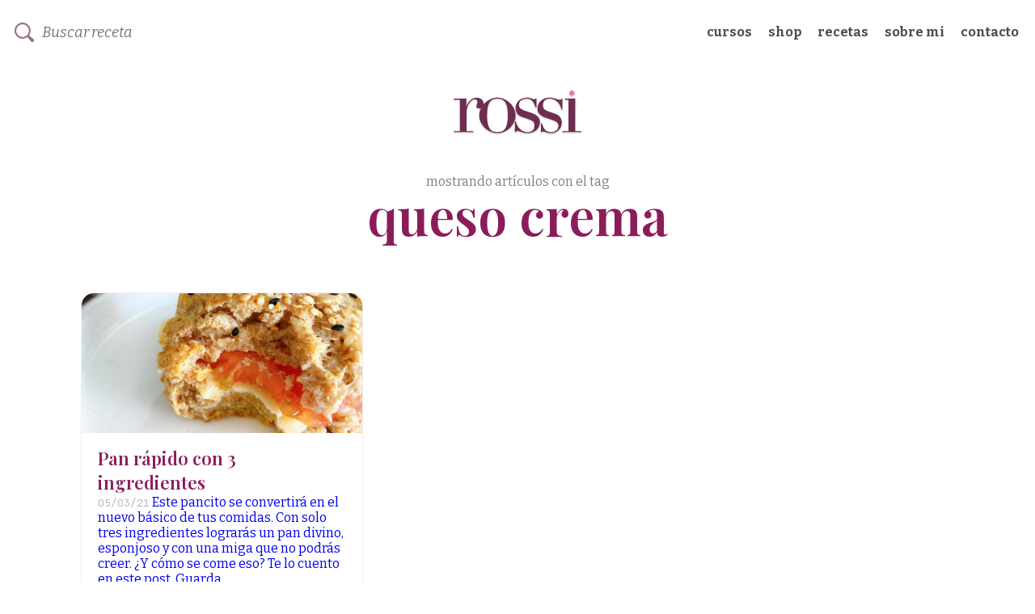

--- FILE ---
content_type: text/html; charset=UTF-8
request_url: https://rossicocina.com/tag/queso-crema/
body_size: 69233
content:
<!doctype html>
<html lang="es" itemscope itemtype="https://schema.org/Blog">
  <head>
    <meta name="viewport" content="width=device-width, initial-scale=1">
    <meta http-equiv="X-UA-Compatible" content="IE=Edge" />
    <meta charset="UTF-8" />
    <meta name="description" content="Recetas, tips y mucho más!" />
    <link rel="profile" href="https://gmpg.org/xfn/11">
    <meta name='robots' content='index, follow, max-image-preview:large, max-snippet:-1, max-video-preview:-1' />

	<!-- This site is optimized with the Yoast SEO plugin v21.9.1 - https://yoast.com/wordpress/plugins/seo/ -->
	<title>queso crema Archives - RossiCocina</title>
	<link rel="canonical" href="https://rossicocina.com/tag/queso-crema/" />
	<meta property="og:locale" content="es_ES" />
	<meta property="og:type" content="article" />
	<meta property="og:title" content="queso crema Archives - RossiCocina" />
	<meta property="og:url" content="https://rossicocina.com/tag/queso-crema/" />
	<meta property="og:site_name" content="RossiCocina" />
	<meta name="twitter:card" content="summary_large_image" />
	<script type="application/ld+json" class="yoast-schema-graph">{"@context":"https://schema.org","@graph":[{"@type":"CollectionPage","@id":"https://rossicocina.com/tag/queso-crema/","url":"https://rossicocina.com/tag/queso-crema/","name":"queso crema Archives - RossiCocina","isPartOf":{"@id":"https://rossicocina.com/#website"},"primaryImageOfPage":{"@id":"https://rossicocina.com/tag/queso-crema/#primaryimage"},"image":{"@id":"https://rossicocina.com/tag/queso-crema/#primaryimage"},"thumbnailUrl":"https://rossicocina.com/wp-content/uploads/2021/05/bread-simple-3steps.jpg","breadcrumb":{"@id":"https://rossicocina.com/tag/queso-crema/#breadcrumb"},"inLanguage":"es"},{"@type":"ImageObject","inLanguage":"es","@id":"https://rossicocina.com/tag/queso-crema/#primaryimage","url":"https://rossicocina.com/wp-content/uploads/2021/05/bread-simple-3steps.jpg","contentUrl":"https://rossicocina.com/wp-content/uploads/2021/05/bread-simple-3steps.jpg","width":1080,"height":540},{"@type":"BreadcrumbList","@id":"https://rossicocina.com/tag/queso-crema/#breadcrumb","itemListElement":[{"@type":"ListItem","position":1,"name":"Home","item":"https://rossicocina.com/"},{"@type":"ListItem","position":2,"name":"queso crema"}]},{"@type":"WebSite","@id":"https://rossicocina.com/#website","url":"https://rossicocina.com/","name":"RossiCocina","description":"Recetas, tips y mucho más!","potentialAction":[{"@type":"SearchAction","target":{"@type":"EntryPoint","urlTemplate":"https://rossicocina.com/?s={search_term_string}"},"query-input":"required name=search_term_string"}],"inLanguage":"es"}]}</script>
	<!-- / Yoast SEO plugin. -->


<link rel='dns-prefetch' href='//stats.wp.com' />
<link rel='dns-prefetch' href='//fonts.googleapis.com' />
<style id='wp-img-auto-sizes-contain-inline-css'>
img:is([sizes=auto i],[sizes^="auto," i]){contain-intrinsic-size:3000px 1500px}
/*# sourceURL=wp-img-auto-sizes-contain-inline-css */
</style>
<link rel='stylesheet' id='qlwcdc-pro-css' href='https://rossicocina.com/wp-content/plugins/woocommerce-direct-checkout-pro/assets/frontend/qlwcdc-pro.min.css?ver=2.4.0' media='all' />
<style id='wp-block-library-inline-css'>
:root{--wp-block-synced-color:#7a00df;--wp-block-synced-color--rgb:122,0,223;--wp-bound-block-color:var(--wp-block-synced-color);--wp-editor-canvas-background:#ddd;--wp-admin-theme-color:#007cba;--wp-admin-theme-color--rgb:0,124,186;--wp-admin-theme-color-darker-10:#006ba1;--wp-admin-theme-color-darker-10--rgb:0,107,160.5;--wp-admin-theme-color-darker-20:#005a87;--wp-admin-theme-color-darker-20--rgb:0,90,135;--wp-admin-border-width-focus:2px}@media (min-resolution:192dpi){:root{--wp-admin-border-width-focus:1.5px}}.wp-element-button{cursor:pointer}:root .has-very-light-gray-background-color{background-color:#eee}:root .has-very-dark-gray-background-color{background-color:#313131}:root .has-very-light-gray-color{color:#eee}:root .has-very-dark-gray-color{color:#313131}:root .has-vivid-green-cyan-to-vivid-cyan-blue-gradient-background{background:linear-gradient(135deg,#00d084,#0693e3)}:root .has-purple-crush-gradient-background{background:linear-gradient(135deg,#34e2e4,#4721fb 50%,#ab1dfe)}:root .has-hazy-dawn-gradient-background{background:linear-gradient(135deg,#faaca8,#dad0ec)}:root .has-subdued-olive-gradient-background{background:linear-gradient(135deg,#fafae1,#67a671)}:root .has-atomic-cream-gradient-background{background:linear-gradient(135deg,#fdd79a,#004a59)}:root .has-nightshade-gradient-background{background:linear-gradient(135deg,#330968,#31cdcf)}:root .has-midnight-gradient-background{background:linear-gradient(135deg,#020381,#2874fc)}:root{--wp--preset--font-size--normal:16px;--wp--preset--font-size--huge:42px}.has-regular-font-size{font-size:1em}.has-larger-font-size{font-size:2.625em}.has-normal-font-size{font-size:var(--wp--preset--font-size--normal)}.has-huge-font-size{font-size:var(--wp--preset--font-size--huge)}.has-text-align-center{text-align:center}.has-text-align-left{text-align:left}.has-text-align-right{text-align:right}.has-fit-text{white-space:nowrap!important}#end-resizable-editor-section{display:none}.aligncenter{clear:both}.items-justified-left{justify-content:flex-start}.items-justified-center{justify-content:center}.items-justified-right{justify-content:flex-end}.items-justified-space-between{justify-content:space-between}.screen-reader-text{border:0;clip-path:inset(50%);height:1px;margin:-1px;overflow:hidden;padding:0;position:absolute;width:1px;word-wrap:normal!important}.screen-reader-text:focus{background-color:#ddd;clip-path:none;color:#444;display:block;font-size:1em;height:auto;left:5px;line-height:normal;padding:15px 23px 14px;text-decoration:none;top:5px;width:auto;z-index:100000}html :where(.has-border-color){border-style:solid}html :where([style*=border-top-color]){border-top-style:solid}html :where([style*=border-right-color]){border-right-style:solid}html :where([style*=border-bottom-color]){border-bottom-style:solid}html :where([style*=border-left-color]){border-left-style:solid}html :where([style*=border-width]){border-style:solid}html :where([style*=border-top-width]){border-top-style:solid}html :where([style*=border-right-width]){border-right-style:solid}html :where([style*=border-bottom-width]){border-bottom-style:solid}html :where([style*=border-left-width]){border-left-style:solid}html :where(img[class*=wp-image-]){height:auto;max-width:100%}:where(figure){margin:0 0 1em}html :where(.is-position-sticky){--wp-admin--admin-bar--position-offset:var(--wp-admin--admin-bar--height,0px)}@media screen and (max-width:600px){html :where(.is-position-sticky){--wp-admin--admin-bar--position-offset:0px}}

/*# sourceURL=wp-block-library-inline-css */
</style><link rel='stylesheet' id='wc-blocks-style-css' href='https://rossicocina.com/wp-content/plugins/woocommerce/assets/client/blocks/wc-blocks.css?ver=11.8.0-dev' media='all' />
<style id='global-styles-inline-css'>
:root{--wp--preset--aspect-ratio--square: 1;--wp--preset--aspect-ratio--4-3: 4/3;--wp--preset--aspect-ratio--3-4: 3/4;--wp--preset--aspect-ratio--3-2: 3/2;--wp--preset--aspect-ratio--2-3: 2/3;--wp--preset--aspect-ratio--16-9: 16/9;--wp--preset--aspect-ratio--9-16: 9/16;--wp--preset--color--black: #000000;--wp--preset--color--cyan-bluish-gray: #abb8c3;--wp--preset--color--white: #ffffff;--wp--preset--color--pale-pink: #f78da7;--wp--preset--color--vivid-red: #cf2e2e;--wp--preset--color--luminous-vivid-orange: #ff6900;--wp--preset--color--luminous-vivid-amber: #fcb900;--wp--preset--color--light-green-cyan: #7bdcb5;--wp--preset--color--vivid-green-cyan: #00d084;--wp--preset--color--pale-cyan-blue: #8ed1fc;--wp--preset--color--vivid-cyan-blue: #0693e3;--wp--preset--color--vivid-purple: #9b51e0;--wp--preset--gradient--vivid-cyan-blue-to-vivid-purple: linear-gradient(135deg,rgb(6,147,227) 0%,rgb(155,81,224) 100%);--wp--preset--gradient--light-green-cyan-to-vivid-green-cyan: linear-gradient(135deg,rgb(122,220,180) 0%,rgb(0,208,130) 100%);--wp--preset--gradient--luminous-vivid-amber-to-luminous-vivid-orange: linear-gradient(135deg,rgb(252,185,0) 0%,rgb(255,105,0) 100%);--wp--preset--gradient--luminous-vivid-orange-to-vivid-red: linear-gradient(135deg,rgb(255,105,0) 0%,rgb(207,46,46) 100%);--wp--preset--gradient--very-light-gray-to-cyan-bluish-gray: linear-gradient(135deg,rgb(238,238,238) 0%,rgb(169,184,195) 100%);--wp--preset--gradient--cool-to-warm-spectrum: linear-gradient(135deg,rgb(74,234,220) 0%,rgb(151,120,209) 20%,rgb(207,42,186) 40%,rgb(238,44,130) 60%,rgb(251,105,98) 80%,rgb(254,248,76) 100%);--wp--preset--gradient--blush-light-purple: linear-gradient(135deg,rgb(255,206,236) 0%,rgb(152,150,240) 100%);--wp--preset--gradient--blush-bordeaux: linear-gradient(135deg,rgb(254,205,165) 0%,rgb(254,45,45) 50%,rgb(107,0,62) 100%);--wp--preset--gradient--luminous-dusk: linear-gradient(135deg,rgb(255,203,112) 0%,rgb(199,81,192) 50%,rgb(65,88,208) 100%);--wp--preset--gradient--pale-ocean: linear-gradient(135deg,rgb(255,245,203) 0%,rgb(182,227,212) 50%,rgb(51,167,181) 100%);--wp--preset--gradient--electric-grass: linear-gradient(135deg,rgb(202,248,128) 0%,rgb(113,206,126) 100%);--wp--preset--gradient--midnight: linear-gradient(135deg,rgb(2,3,129) 0%,rgb(40,116,252) 100%);--wp--preset--font-size--small: 13px;--wp--preset--font-size--medium: 20px;--wp--preset--font-size--large: 36px;--wp--preset--font-size--x-large: 42px;--wp--preset--spacing--20: 0.44rem;--wp--preset--spacing--30: 0.67rem;--wp--preset--spacing--40: 1rem;--wp--preset--spacing--50: 1.5rem;--wp--preset--spacing--60: 2.25rem;--wp--preset--spacing--70: 3.38rem;--wp--preset--spacing--80: 5.06rem;--wp--preset--shadow--natural: 6px 6px 9px rgba(0, 0, 0, 0.2);--wp--preset--shadow--deep: 12px 12px 50px rgba(0, 0, 0, 0.4);--wp--preset--shadow--sharp: 6px 6px 0px rgba(0, 0, 0, 0.2);--wp--preset--shadow--outlined: 6px 6px 0px -3px rgb(255, 255, 255), 6px 6px rgb(0, 0, 0);--wp--preset--shadow--crisp: 6px 6px 0px rgb(0, 0, 0);}:where(.is-layout-flex){gap: 0.5em;}:where(.is-layout-grid){gap: 0.5em;}body .is-layout-flex{display: flex;}.is-layout-flex{flex-wrap: wrap;align-items: center;}.is-layout-flex > :is(*, div){margin: 0;}body .is-layout-grid{display: grid;}.is-layout-grid > :is(*, div){margin: 0;}:where(.wp-block-columns.is-layout-flex){gap: 2em;}:where(.wp-block-columns.is-layout-grid){gap: 2em;}:where(.wp-block-post-template.is-layout-flex){gap: 1.25em;}:where(.wp-block-post-template.is-layout-grid){gap: 1.25em;}.has-black-color{color: var(--wp--preset--color--black) !important;}.has-cyan-bluish-gray-color{color: var(--wp--preset--color--cyan-bluish-gray) !important;}.has-white-color{color: var(--wp--preset--color--white) !important;}.has-pale-pink-color{color: var(--wp--preset--color--pale-pink) !important;}.has-vivid-red-color{color: var(--wp--preset--color--vivid-red) !important;}.has-luminous-vivid-orange-color{color: var(--wp--preset--color--luminous-vivid-orange) !important;}.has-luminous-vivid-amber-color{color: var(--wp--preset--color--luminous-vivid-amber) !important;}.has-light-green-cyan-color{color: var(--wp--preset--color--light-green-cyan) !important;}.has-vivid-green-cyan-color{color: var(--wp--preset--color--vivid-green-cyan) !important;}.has-pale-cyan-blue-color{color: var(--wp--preset--color--pale-cyan-blue) !important;}.has-vivid-cyan-blue-color{color: var(--wp--preset--color--vivid-cyan-blue) !important;}.has-vivid-purple-color{color: var(--wp--preset--color--vivid-purple) !important;}.has-black-background-color{background-color: var(--wp--preset--color--black) !important;}.has-cyan-bluish-gray-background-color{background-color: var(--wp--preset--color--cyan-bluish-gray) !important;}.has-white-background-color{background-color: var(--wp--preset--color--white) !important;}.has-pale-pink-background-color{background-color: var(--wp--preset--color--pale-pink) !important;}.has-vivid-red-background-color{background-color: var(--wp--preset--color--vivid-red) !important;}.has-luminous-vivid-orange-background-color{background-color: var(--wp--preset--color--luminous-vivid-orange) !important;}.has-luminous-vivid-amber-background-color{background-color: var(--wp--preset--color--luminous-vivid-amber) !important;}.has-light-green-cyan-background-color{background-color: var(--wp--preset--color--light-green-cyan) !important;}.has-vivid-green-cyan-background-color{background-color: var(--wp--preset--color--vivid-green-cyan) !important;}.has-pale-cyan-blue-background-color{background-color: var(--wp--preset--color--pale-cyan-blue) !important;}.has-vivid-cyan-blue-background-color{background-color: var(--wp--preset--color--vivid-cyan-blue) !important;}.has-vivid-purple-background-color{background-color: var(--wp--preset--color--vivid-purple) !important;}.has-black-border-color{border-color: var(--wp--preset--color--black) !important;}.has-cyan-bluish-gray-border-color{border-color: var(--wp--preset--color--cyan-bluish-gray) !important;}.has-white-border-color{border-color: var(--wp--preset--color--white) !important;}.has-pale-pink-border-color{border-color: var(--wp--preset--color--pale-pink) !important;}.has-vivid-red-border-color{border-color: var(--wp--preset--color--vivid-red) !important;}.has-luminous-vivid-orange-border-color{border-color: var(--wp--preset--color--luminous-vivid-orange) !important;}.has-luminous-vivid-amber-border-color{border-color: var(--wp--preset--color--luminous-vivid-amber) !important;}.has-light-green-cyan-border-color{border-color: var(--wp--preset--color--light-green-cyan) !important;}.has-vivid-green-cyan-border-color{border-color: var(--wp--preset--color--vivid-green-cyan) !important;}.has-pale-cyan-blue-border-color{border-color: var(--wp--preset--color--pale-cyan-blue) !important;}.has-vivid-cyan-blue-border-color{border-color: var(--wp--preset--color--vivid-cyan-blue) !important;}.has-vivid-purple-border-color{border-color: var(--wp--preset--color--vivid-purple) !important;}.has-vivid-cyan-blue-to-vivid-purple-gradient-background{background: var(--wp--preset--gradient--vivid-cyan-blue-to-vivid-purple) !important;}.has-light-green-cyan-to-vivid-green-cyan-gradient-background{background: var(--wp--preset--gradient--light-green-cyan-to-vivid-green-cyan) !important;}.has-luminous-vivid-amber-to-luminous-vivid-orange-gradient-background{background: var(--wp--preset--gradient--luminous-vivid-amber-to-luminous-vivid-orange) !important;}.has-luminous-vivid-orange-to-vivid-red-gradient-background{background: var(--wp--preset--gradient--luminous-vivid-orange-to-vivid-red) !important;}.has-very-light-gray-to-cyan-bluish-gray-gradient-background{background: var(--wp--preset--gradient--very-light-gray-to-cyan-bluish-gray) !important;}.has-cool-to-warm-spectrum-gradient-background{background: var(--wp--preset--gradient--cool-to-warm-spectrum) !important;}.has-blush-light-purple-gradient-background{background: var(--wp--preset--gradient--blush-light-purple) !important;}.has-blush-bordeaux-gradient-background{background: var(--wp--preset--gradient--blush-bordeaux) !important;}.has-luminous-dusk-gradient-background{background: var(--wp--preset--gradient--luminous-dusk) !important;}.has-pale-ocean-gradient-background{background: var(--wp--preset--gradient--pale-ocean) !important;}.has-electric-grass-gradient-background{background: var(--wp--preset--gradient--electric-grass) !important;}.has-midnight-gradient-background{background: var(--wp--preset--gradient--midnight) !important;}.has-small-font-size{font-size: var(--wp--preset--font-size--small) !important;}.has-medium-font-size{font-size: var(--wp--preset--font-size--medium) !important;}.has-large-font-size{font-size: var(--wp--preset--font-size--large) !important;}.has-x-large-font-size{font-size: var(--wp--preset--font-size--x-large) !important;}
/*# sourceURL=global-styles-inline-css */
</style>

<style id='classic-theme-styles-inline-css'>
/*! This file is auto-generated */
.wp-block-button__link{color:#fff;background-color:#32373c;border-radius:9999px;box-shadow:none;text-decoration:none;padding:calc(.667em + 2px) calc(1.333em + 2px);font-size:1.125em}.wp-block-file__button{background:#32373c;color:#fff;text-decoration:none}
/*# sourceURL=/wp-includes/css/classic-themes.min.css */
</style>
<link rel='stylesheet' id='contact-form-7-css' href='https://rossicocina.com/wp-content/plugins/contact-form-7/includes/css/styles.css?ver=5.8.6' media='all' />
<link rel='stylesheet' id='woocommerce-layout-css' href='https://rossicocina.com/wp-content/plugins/woocommerce/assets/css/woocommerce-layout.css?ver=8.5.2' media='all' />
<link rel='stylesheet' id='woocommerce-smallscreen-css' href='https://rossicocina.com/wp-content/plugins/woocommerce/assets/css/woocommerce-smallscreen.css?ver=8.5.2' media='only screen and (max-width: 768px)' />
<link rel='stylesheet' id='woocommerce-general-css' href='https://rossicocina.com/wp-content/plugins/woocommerce/assets/css/woocommerce.css?ver=8.5.2' media='all' />
<style id='woocommerce-inline-inline-css'>
.woocommerce form .form-row .required { visibility: visible; }
/*# sourceURL=woocommerce-inline-inline-css */
</style>
<link rel='stylesheet' id='reset-css' href='https://rossicocina.com/wp-content/themes/rossicocina/reset.css?ver=6.9' media='all' />
<link rel='stylesheet' id='gfonts-css' href='//fonts.googleapis.com/css2?family=Bitter:ital,wght@0,400;0,500;0,700;1,400&#038;family=JetBrains+Mono&#038;family=Playfair+Display:ital,wght@0,600;0,700;1,700&#038;display=swap' media='all' />
<link rel='stylesheet' id='style-css' href='https://rossicocina.com/wp-content/themes/rossicocina/style.css?ver=1660521811' media='all' />
<link rel='stylesheet' id='learnpress-widgets-css' href='https://rossicocina.com/wp-content/plugins/learnpress/assets/css/widgets.css?ver=4.1.4' media='all' />
<script type="text/template" id="tmpl-variation-template">
	<div class="woocommerce-variation-description">{{{ data.variation.variation_description }}}</div>
	<div class="woocommerce-variation-price">{{{ data.variation.price_html }}}</div>
	<div class="woocommerce-variation-availability">{{{ data.variation.availability_html }}}</div>
</script>
<script type="text/template" id="tmpl-unavailable-variation-template">
	<p>Sorry, this product is unavailable. Please choose a different combination.</p>
</script>
<script src="https://rossicocina.com/wp-includes/js/dist/hooks.min.js?ver=dd5603f07f9220ed27f1" id="wp-hooks-js"></script>
<script src="https://stats.wp.com/w.js?ver=202604" id="woo-tracks-js"></script>
<script src="https://rossicocina.com/wp-includes/js/jquery/jquery.min.js?ver=3.7.1" id="jquery-core-js"></script>
<script src="https://rossicocina.com/wp-includes/js/jquery/jquery-migrate.min.js?ver=3.4.1" id="jquery-migrate-js"></script>
<script src="https://rossicocina.com/wp-includes/js/underscore.min.js?ver=1.13.7" id="underscore-js"></script>
<script id="wp-util-js-extra">
var _wpUtilSettings = {"ajax":{"url":"/wp-admin/admin-ajax.php"}};
//# sourceURL=wp-util-js-extra
</script>
<script src="https://rossicocina.com/wp-includes/js/wp-util.min.js?ver=6.9" id="wp-util-js"></script>
<script src="https://rossicocina.com/wp-content/plugins/woocommerce/assets/js/jquery-blockui/jquery.blockUI.min.js?ver=2.7.0-wc.8.5.2" id="jquery-blockui-js" data-wp-strategy="defer"></script>
<script id="wc-add-to-cart-variation-js-extra">
var wc_add_to_cart_variation_params = {"wc_ajax_url":"/?wc-ajax=%%endpoint%%","i18n_no_matching_variations_text":"Sorry, no products matched your selection. Please choose a different combination.","i18n_make_a_selection_text":"Please select some product options before adding this product to your cart.","i18n_unavailable_text":"Sorry, this product is unavailable. Please choose a different combination."};
//# sourceURL=wc-add-to-cart-variation-js-extra
</script>
<script src="https://rossicocina.com/wp-content/plugins/woocommerce/assets/js/frontend/add-to-cart-variation.min.js?ver=8.5.2" id="wc-add-to-cart-variation-js" data-wp-strategy="defer"></script>
<script id="qlwcdc-pro-js-extra">
var qlwcdc = {"nonce":"e0605441cc","delay":"200","timeout":null};
//# sourceURL=qlwcdc-pro-js-extra
</script>
<script src="https://rossicocina.com/wp-content/plugins/woocommerce-direct-checkout-pro/assets/frontend/qlwcdc-pro.min.js?ver=2.4.0" id="qlwcdc-pro-js"></script>
<script src="https://rossicocina.com/wp-content/plugins/woocommerce/assets/js/js-cookie/js.cookie.min.js?ver=2.1.4-wc.8.5.2" id="js-cookie-js" defer data-wp-strategy="defer"></script>
<script id="woocommerce-js-extra">
var woocommerce_params = {"ajax_url":"/wp-admin/admin-ajax.php","wc_ajax_url":"/?wc-ajax=%%endpoint%%"};
//# sourceURL=woocommerce-js-extra
</script>
<script src="https://rossicocina.com/wp-content/plugins/woocommerce/assets/js/frontend/woocommerce.min.js?ver=8.5.2" id="woocommerce-js" defer data-wp-strategy="defer"></script>
<script src="https://rossicocina.com/wp-content/plugins/learnpress-content-drip/assets/js/frontend.js?ver=6.9" id="lpcd-frontend-js"></script>
<link rel="https://api.w.org/" href="https://rossicocina.com/wp-json/" /><link rel="alternate" title="JSON" type="application/json" href="https://rossicocina.com/wp-json/wp/v2/tags/25" />
		<style id="learn-press-custom-css">
			:root {
				--lp-primary-color: #ffb606;
				--lp-secondary-color: #6c425e;
			}
		</style>

		  <script async src="https://www.googletagmanager.com/gtag/js?id=G-YC2R3W3261"></script>
  <script>
    window.dataLayer = window.dataLayer || [];
    function gtag(){dataLayer.push(arguments);}
    gtag('js', new Date());
  
    gtag('config', 'G-YC2R3W3261');
  </script>
<script>
  !function(f,b,e,v,n,t,s)
  {if(f.fbq)return;n=f.fbq=function(){n.callMethod?
  n.callMethod.apply(n,arguments):n.queue.push(arguments)};
  if(!f._fbq)f._fbq=n;n.push=n;n.loaded=!0;n.version='2.0';
  n.queue=[];t=b.createElement(e);t.async=!0;
  t.src=v;s=b.getElementsByTagName(e)[0];
  s.parentNode.insertBefore(t,s)}(window, document,'script',
  'https://connect.facebook.net/en_US/fbevents.js');
  fbq('init', '539119487105197');
  fbq('track', 'PageView');
  </script>
  <noscript><img height="1" width="1" style="display:none"
  src="https://www.facebook.com/tr?id=539119487105197&ev=PageView&noscript=1"
  /></noscript>
  <link rel="preconnect" href="https://fonts.gstatic.com"> 
  <link rel="shortcut icon" href="https://rossicocina.com/wp-content/themes/rossicocina/assets/fav/favicon.ico" type="image/x-icon">
  <link rel="icon" href="https://rossicocina.com/wp-content/themes/rossicocina/assets/fav/favicon.ico" type="image/x-icon">
  <link rel="apple-touch-icon" sizes="57x57" href="https://rossicocina.com/wp-content/themes/rossicocina/assets/fav/apple-icon-57x57.png">
  <link rel="apple-touch-icon" sizes="60x60" href="https://rossicocina.com/wp-content/themes/rossicocina/assets/fav/apple-icon-60x60.png">
  <link rel="apple-touch-icon" sizes="72x72" href="https://rossicocina.com/wp-content/themes/rossicocina/assets/fav/apple-icon-72x72.png">
  <link rel="apple-touch-icon" sizes="76x76" href="https://rossicocina.com/wp-content/themes/rossicocina/assets/fav/apple-icon-76x76.png">
  <link rel="apple-touch-icon" sizes="114x114" href="https://rossicocina.com/wp-content/themes/rossicocina/assets/fav/apple-icon-114x114.png">
  <link rel="apple-touch-icon" sizes="120x120" href="https://rossicocina.com/wp-content/themes/rossicocina/assets/fav/apple-icon-120x120.png">
  <link rel="apple-touch-icon" sizes="144x144" href="https://rossicocina.com/wp-content/themes/rossicocina/assets/fav/apple-icon-144x144.png">
  <link rel="apple-touch-icon" sizes="152x152" href="https://rossicocina.com/wp-content/themes/rossicocina/assets/fav/apple-icon-152x152.png">
  <link rel="apple-touch-icon" sizes="180x180" href="https://rossicocina.com/wp-content/themes/rossicocina/assets/fav/apple-icon-180x180.png">
  <link rel="icon" type="image/png" sizes="192x192"  href="https://rossicocina.com/wp-content/themes/rossicocina/assets/fav/android-icon-192x192.png">
  <link rel="icon" type="image/png" sizes="32x32" href="https://rossicocina.com/wp-content/themes/rossicocina/assets/fav/favicon-32x32.png">
  <link rel="icon" type="image/png" sizes="96x96" href="https://rossicocina.com/wp-content/themes/rossicocina/assets/fav/favicon-96x96.png">
  <link rel="icon" type="image/png" sizes="16x16" href="https://rossicocina.com/wp-content/themes/rossicocina/assets/fav/favicon-16x16.png">
  <link rel="manifest" href="https://rossicocina.com/wp-content/themes/rossicocina/assets/fav/manifest.json">
  <meta name="msapplication-TileColor" content="#ffffff">
  <meta name="msapplication-TileImage" content="https://rossicocina.com/wp-content/themes/rossicocina/assets/fav/ms-icon-144x144.png">
  <meta name="theme-color" content="#ffffff">
	<noscript><style>.woocommerce-product-gallery{ opacity: 1 !important; }</style></noscript>
	  <script id="mcjs">!function(c,h,i,m,p){m=c.createElement(h),p=c.getElementsByTagName(h)[0],m.async=1,m.src=i,p.parentNode.insertBefore(m,p)}(document,"script","https://chimpstatic.com/mcjs-connected/js/users/46d59c8feb968ef2d02eca32e/f6afbb8ff825bc256eb0e5346.js");</script>
  </head>
  <body class="archive tag tag-queso-crema tag-25 wp-embed-responsive wp-theme-rossicocina theme-rossicocina woocommerce-no-js">
        <header>
      <div class="search input-container">
  <form role="search" method="get" id="searchform" action="https://rossicocina.com/">
    <input type="text" value="" name="s" id="s" placeholder="Buscar receta" />
  </form>
</div>
      <nav role="navigation">
        <ul><li id="menu-item-748" class="menu-item menu-item-type-post_type menu-item-object-page menu-item-748"><a href="https://rossicocina.com/lp-courses/">Cursos</a></li>
<li id="menu-item-943" class="menu-item menu-item-type-post_type menu-item-object-page menu-item-943"><a href="https://rossicocina.com/shop/">Shop</a></li>
<li id="menu-item-54" class="menu-item menu-item-type-post_type menu-item-object-page menu-item-54"><a href="https://rossicocina.com/articulos/">Recetas</a></li>
<li id="menu-item-55" class="menu-item menu-item-type-post_type menu-item-object-page menu-item-55"><a href="https://rossicocina.com/sobre-mi/">Sobre Mi</a></li>
<li id="menu-item-56" class="menu-item menu-item-type-post_type menu-item-object-page menu-item-56"><a href="https://rossicocina.com/contacto/">Contacto</a></li>
</ul>      </nav>
    </header>
        <main>
      <div class="page-header">
  <a href="https://rossicocina.com">
    <object type="image/svg+xml" data="https://rossicocina.com/wp-content/themes/rossicocina/assets/rossi-logo.svg" class="logo">
      RossiCocina Logo
    </object>
  </a>
</div>      <section class="page-meta">
        <h4>Mostrando Artículos con el tag</h4>
        <h1>queso crema</h1>
      </section>
            <section class="post-list">
                        <article class="post-94 post type-post status-publish format-standard has-post-thumbnail hentry category-receta tag-harina-integral tag-pan tag-pan-con-3-ingredientes tag-pan-de-3-ingredientes tag-pan-integral-rapido tag-pan-rapido tag-queso-crema tag-quick-bread" itemscope itemtype="https://schema.org/Recipe">
                  <figure itemprop="image">
            <a href="https://rossicocina.com/2021/05/pan-rapido-con-3-ingredientes/" title="Sigue leyendo: Pan rápido con 3 ingredientes &rarr;">
              <img src="https://rossicocina.com/wp-content/uploads/2021/05/bread-simple-3steps.jpg" class="attachment-post-thumbnail size-post-thumbnail wp-post-image" alt="" decoding="async" fetchpriority="high" srcset="https://rossicocina.com/wp-content/uploads/2021/05/bread-simple-3steps.jpg 1080w, https://rossicocina.com/wp-content/uploads/2021/05/bread-simple-3steps-300x150.jpg 300w, https://rossicocina.com/wp-content/uploads/2021/05/bread-simple-3steps-1024x512.jpg 1024w, https://rossicocina.com/wp-content/uploads/2021/05/bread-simple-3steps-768x384.jpg 768w, https://rossicocina.com/wp-content/uploads/2021/05/bread-simple-3steps-480x240.jpg 480w" sizes="(max-width: 1080px) 100vw, 1080px" />            </a>
          </figure>
          <a href="https://rossicocina.com/2021/05/pan-rapido-con-3-ingredientes/" title="Sigue leyendo: Pan rápido con 3 ingredientes &rarr;">
            <div>
              <h2 itemprop="name">Pan rápido con 3 ingredientes</h2>              <time itemprop="datePublished" datetime="2021-05-03T14:21:12-05:00" title="Fecha de Publicación: May 3, 2021">05/03/21</time>
                               <span itemprop="abstract">
                  Este pancito se convertirá en el nuevo básico de tus comidas. Con solo tres ingredientes lograrás un pan divino, esponjoso y con una miga que no podrás creer. ¿Y cómo se come eso? Te lo cuento en este post. Guarda...                </span>
                            </div>
          </a>
        </article>
              </section>
      <div class="pagination">
              </div>    </main>
    <footer>
      <section class="split">
        <div>
          <section>
            <h4>@Rossicocina</h4>
            <ul><li id="menu-item-256" class="menu-item menu-item-type-post_type menu-item-object-page menu-item-256"><a href="https://rossicocina.com/articulos/">Articulos</a></li>
<li id="menu-item-257" class="menu-item menu-item-type-post_type menu-item-object-page menu-item-257"><a href="https://rossicocina.com/sobre-mi/">Sobre Mí</a></li>
<li id="menu-item-258" class="menu-item menu-item-type-post_type menu-item-object-page menu-item-258"><a href="https://rossicocina.com/contacto/">Contacto</a></li>
</ul>          </section>
          <section>
            <h4>Recetas & Tips</h4>
            <ul><li id="menu-item-749" class="menu-item menu-item-type-post_type menu-item-object-lp_course menu-item-749"><a href="https://rossicocina.com/course/taller-de-recetas-multiuso/">Taller de Recetas Multiuso</a></li>
<li id="menu-item-944" class="menu-item menu-item-type-post_type menu-item-object-product menu-item-944"><a href="https://rossicocina.com/product/pequebook/">PequeBook</a></li>
<li id="menu-item-259" class="menu-item menu-item-type-taxonomy menu-item-object-category menu-item-259"><a href="https://rossicocina.com/category/receta/">Recetas</a></li>
<li id="menu-item-260" class="menu-item menu-item-type-taxonomy menu-item-object-category menu-item-260"><a href="https://rossicocina.com/category/tips/">Tips</a></li>
</ul>          </section>
          <section class="split-column">
            <div>
              <h4>Podcast</h4>
              <ul>
                              <li><a target="_blank" href="https://open.spotify.com/show/7KjytIQ8JLOA8p5Wlawz2u">Spotify</a></li>
                                            <li><a target="_blank" href="https://podcasts.apple.com/us/podcast/y-cómo-se-come-eso/id1565018250">Apple Podcasts</a></li>
                                            <li><a target="_blank" href="https://www.google.com/podcasts?feed=aHR0cHM6Ly9hbmNob3IuZm0vcy81NjgxYmZiOC9wb2RjYXN0L3Jzcw==">Google Podcasts</a></li>
                                            <li><a target="_blank" href="https://anchor.fm/rossicocina">Anchor.fm</a></li>
                            </ul>
            </div>
           <!--<div>
              <h4>Scones</h4>
                          </div>-->
          </section>
        </div>
        <div>
          <object type="image/svg+xml" data="https://rossicocina.com/wp-content/themes/rossicocina/assets/logo-white.svg" class="logo">
            RossiCocina Logo
          </object>
          <ul>
                        <li>
              <a target="_blank" href="https://facebook.com/rossicocina/">
                <svg width="48" height="48" viewBox="0 0 48 48" role="img" aria-label="[title]">
                  <title>Facebook Logo</title>
                  <path d="M48 24C48 10.7452 37.2548 0 24 0C10.7452 0 0 10.7452 0 24C0 35.9789 8.77641 45.908 20.25 47.7084V30.9375H14.1562V24H20.25V18.7125C20.25 12.6975 23.8331 9.375 29.3152 9.375C31.9402 9.375 34.6875 9.84375 34.6875 9.84375V15.75H31.6613C28.68 15.75 27.75 17.6002 27.75 19.5V24H34.4062L33.3422 30.9375H27.75V47.7084C39.2236 45.908 48 35.9789 48 24Z" fill="white"/>
                </svg>
              </a>
            </li>
                                                <li>
              <a target="_blank" href="https://instagram.com/rossicocina/">
                <svg width="48" height="48" viewBox="0 0 48 48" role="img" aria-label="[title]">
                  <title>Instagram Logo</title>
                  <path fill-rule="evenodd" clip-rule="evenodd" d="M24 4.3219C30.4125 4.3219 31.1719 4.34998 33.6937 4.46252C36.0375 4.56567 37.3031 4.95935 38.1469 5.28748C39.2625 5.71875 40.0687 6.24377 40.9031 7.07812C41.7469 7.92188 42.2625 8.71875 42.6937 9.83435C43.0219 10.6781 43.4156 11.9531 43.5187 14.2875C43.6312 16.8187 43.6594 17.5781 43.6594 23.9812C43.6594 30.3938 43.6312 31.1531 43.5187 33.675C43.4156 36.0188 43.0219 37.2844 42.6937 38.1282C42.2625 39.2438 41.7375 40.05 40.9031 40.8844C40.0594 41.7281 39.2625 42.2438 38.1469 42.675C37.3031 43.0032 36.0281 43.3969 33.6937 43.5C31.1625 43.6125 30.4031 43.6406 24 43.6406C17.5875 43.6406 16.8281 43.6125 14.3063 43.5C11.9625 43.3969 10.6969 43.0032 9.85315 42.675C8.73749 42.2438 7.93127 41.7188 7.09686 40.8844C6.25311 40.0406 5.73749 39.2438 5.30627 38.1282C4.97815 37.2844 4.58435 36.0094 4.48126 33.675C4.36877 31.1438 4.34064 30.3844 4.34064 23.9812C4.34064 17.5687 4.36877 16.8093 4.48126 14.2875C4.58435 11.9437 4.97815 10.6781 5.30627 9.83435C5.73749 8.71875 6.26251 7.91248 7.09686 7.07812C7.94061 6.23438 8.73749 5.71875 9.85315 5.28748C10.6969 4.95935 11.9719 4.56567 14.3063 4.46252C16.8281 4.34998 17.5875 4.3219 24 4.3219ZM24 0C17.4844 0 16.6688 0.0280762 14.1094 0.140625C11.5594 0.253174 9.80627 0.665649 8.28748 1.25623C6.70312 1.875 5.36249 2.69067 4.03125 4.03125C2.69061 5.36255 1.875 6.70312 1.25623 8.27808C0.665649 9.80627 0.253113 11.55 0.140625 14.1C0.0281372 16.6687 0 17.4844 0 24C0 30.5156 0.0281372 31.3313 0.140625 33.8906C0.253113 36.4407 0.665649 38.1937 1.25623 39.7125C1.875 41.2969 2.69061 42.6375 4.03125 43.9688C5.36249 45.3 6.70312 46.125 8.27814 46.7344C9.80627 47.325 11.55 47.7375 14.1 47.85C16.6594 47.9625 17.475 47.9906 23.9906 47.9906C30.5062 47.9906 31.3219 47.9625 33.8812 47.85C36.4313 47.7375 38.1844 47.325 39.7031 46.7344C41.2781 46.125 42.6188 45.3 43.95 43.9688C45.2812 42.6375 46.1063 41.2969 46.7156 39.7219C47.3063 38.1937 47.7188 36.45 47.8312 33.9C47.9437 31.3406 47.9719 30.525 47.9719 24.0094C47.9719 17.4938 47.9437 16.6781 47.8312 14.1188C47.7188 11.5687 47.3063 9.81567 46.7156 8.29688C46.125 6.70312 45.3094 5.36255 43.9688 4.03125C42.6375 2.69995 41.2969 1.875 39.7219 1.26562C38.1937 0.675049 36.45 0.262451 33.9 0.150024C31.3312 0.0280762 30.5156 0 24 0ZM24 11.6719C17.1937 11.6719 11.6719 17.1937 11.6719 24C11.6719 30.8063 17.1937 36.3281 24 36.3281C30.8063 36.3281 36.3281 30.8063 36.3281 24C36.3281 17.1937 30.8063 11.6719 24 11.6719ZM24 31.9968C19.5844 31.9968 16.0031 28.4156 16.0031 24C16.0031 19.5844 19.5844 16.0032 24 16.0032C28.4156 16.0032 31.9969 19.5844 31.9969 24C31.9969 28.4156 28.4156 31.9968 24 31.9968ZM36.8156 14.0624C38.4 14.0624 39.6937 12.7781 39.6937 11.1843C39.6937 9.59985 38.4 8.30615 36.8156 8.30615C35.2313 8.30615 33.9375 9.59058 33.9375 11.1843C33.9375 12.7687 35.2219 14.0624 36.8156 14.0624Z" fill="white"/>
                </svg>
              </a>
            </li>
                                    <li>
              <a target="_blank" href="https://www.youtube.com/channel/UCoeDthbYtHo8VTfzIMdSCOg/">
                
                <svg width="48" height="34" viewBox="0 0 48 34" role="img" aria-label="[title]">
                  <title>Youtube Logo</title>
                  <path d="M47.5219 7.28438C47.5219 7.28438 47.0531 3.975 45.6094 2.52188C43.7812 0.609375 41.7375 0.6 40.8 0.4875C34.0875 -2.68221e-07 24.0094 0 24.0094 0H23.9906C23.9906 0 13.9125 -2.68221e-07 7.2 0.4875C6.2625 0.6 4.21875 0.609375 2.39062 2.52188C0.946875 3.975 0.4875 7.28438 0.4875 7.28438C0.4875 7.28438 0 11.175 0 15.0563V18.6937C0 22.575 0.478125 26.4656 0.478125 26.4656C0.478125 26.4656 0.946875 29.775 2.38125 31.2281C4.20937 33.1406 6.60938 33.075 7.67813 33.2812C11.5219 33.6469 24 33.7594 24 33.7594C24 33.7594 34.0875 33.7406 40.8 33.2625C41.7375 33.15 43.7812 33.1406 45.6094 31.2281C47.0531 29.775 47.5219 26.4656 47.5219 26.4656C47.5219 26.4656 48 22.5844 48 18.6937V15.0563C48 11.175 47.5219 7.28438 47.5219 7.28438ZM19.0406 23.1094V9.61875L32.0062 16.3875L19.0406 23.1094Z" fill="white"/>
                </svg>
              </a>
            </li>
                                    <li>
              <a target="_blank" href="https://open.spotify.com/show/7KjytIQ8JLOA8p5Wlawz2u">
                <svg width="49" height="49" viewBox="0 0 49 49" role="img" aria-label="[title]">
                  <title>Spotify Logo</title>
                  <path fill-rule="evenodd" clip-rule="evenodd" d="M24.5 0C18.0022 0 11.7705 2.58124 7.17589 7.17588C2.58124 11.7705 0 18.0022 0 24.5C0 30.9978 2.58124 37.2295 7.17589 41.8241C11.7705 46.4188 18.0022 49 24.5 49C30.9978 49 37.2295 46.4188 41.8241 41.8241C46.4188 37.2295 49 30.9978 49 24.5C49 18.0022 46.4188 11.7705 41.8241 7.17588C37.2295 2.58124 30.9978 0 24.5 0ZM35.7372 35.3362C35.6328 35.5078 35.4956 35.6571 35.3334 35.7755C35.1712 35.8939 34.9873 35.9792 34.7921 36.0264C34.5968 36.0735 34.3943 36.0817 34.1959 36.0504C33.9975 36.0191 33.8073 35.9489 33.6361 35.8439C27.8821 32.3291 20.6441 31.535 12.1146 33.4825C11.9192 33.5271 11.7169 33.5328 11.5193 33.4992C11.3217 33.4657 11.1327 33.3935 10.9629 33.2869C10.7932 33.1803 10.6462 33.0413 10.5302 32.8778C10.4142 32.7144 10.3315 32.5297 10.2869 32.3343C10.2423 32.1389 10.2366 31.9366 10.2701 31.739C10.3037 31.5414 10.3758 31.3523 10.4824 31.1826C10.5891 31.0129 10.7281 30.8658 10.8915 30.7498C11.055 30.6338 11.2397 30.5512 11.4351 30.5065C20.7664 28.3716 28.7725 29.2906 35.2295 33.2377C35.9481 33.6777 36.1746 34.6176 35.7372 35.3362ZM38.7314 28.6658C38.4664 29.0968 38.0414 29.4052 37.5494 29.5233C37.0574 29.6414 36.5387 29.5596 36.1069 29.2959C29.5224 25.2472 19.4828 24.0756 11.6928 26.4397C11.2189 26.5521 10.7199 26.4796 10.2975 26.2369C9.8752 25.9941 9.56133 25.5995 9.4199 25.1333C9.27846 24.6672 9.32012 24.1647 9.53636 23.7282C9.7526 23.2917 10.1272 22.9541 10.5837 22.7842C19.4828 20.0843 30.543 21.3939 38.1039 26.0387C38.318 26.1699 38.5042 26.3421 38.6518 26.5453C38.7994 26.7484 38.9054 26.9787 38.964 27.223C39.0225 27.4672 39.0323 27.7206 38.9928 27.9686C38.9533 28.2166 38.8654 28.4544 38.734 28.6684L38.7314 28.6658ZM38.9943 21.7193C31.095 17.0302 18.0665 16.598 10.529 18.8892C10.2398 18.9815 9.93505 19.0153 9.63259 18.9888C9.33013 18.9623 9.03596 18.8759 8.76718 18.7347C8.49839 18.5936 8.26035 18.4003 8.06688 18.1663C7.87342 17.9323 7.7284 17.6622 7.64024 17.3717C7.55208 17.0812 7.52254 16.776 7.55334 16.474C7.58415 16.1719 7.67468 15.879 7.81967 15.6122C7.96467 15.3455 8.16123 15.1102 8.39795 14.9201C8.63466 14.7299 8.90681 14.5888 9.19856 14.5047C17.8504 11.8751 32.2379 12.3854 41.3272 17.7801C41.8499 18.0901 42.228 18.5951 42.3784 19.184C42.5288 19.7728 42.4391 20.3973 42.1291 20.92C41.819 21.4428 41.314 21.8209 40.7252 21.9713C40.1363 22.1217 39.5118 22.032 38.9891 21.7219" fill="white"/>
                </svg>
              </a>
            </li>
                                    <li>
              <a target="_blank" href="https://podcasts.apple.com/us/podcast/y-cómo-se-come-eso/id1565018250">
                <svg width="41" height="48" viewBox="0 0 41 48" role="img" aria-label="[title]">
                  <title>Apple Logo</title>
                  <path d="M39.5839 37.4071C38.858 39.0841 37.9988 40.6278 37.0033 42.047C35.6463 43.9817 34.5352 45.321 33.6789 46.0647C32.3516 47.2854 30.9294 47.9105 29.4065 47.9461C28.3132 47.9461 26.9947 47.635 25.4599 47.0039C23.9201 46.3758 22.5051 46.0647 21.2112 46.0647C19.8542 46.0647 18.3988 46.3758 16.8421 47.0039C15.2831 47.635 14.0271 47.9639 13.0668 47.9964C11.6064 48.0587 10.1508 47.4157 8.69779 46.0647C7.77042 45.2558 6.61046 43.8692 5.22087 41.9048C3.72995 39.8071 2.50422 37.3745 1.54395 34.6013C0.515539 31.6058 0 28.7052 0 25.897C0 22.6802 0.695089 19.9057 2.08734 17.5808C3.18153 15.7133 4.63718 14.2401 6.45905 13.1587C8.28092 12.0772 10.2495 11.5261 12.3694 11.4909C13.5293 11.4909 15.0505 11.8497 16.9408 12.5548C18.8258 13.2624 20.0361 13.6212 20.5667 13.6212C20.9635 13.6212 22.308 13.2016 24.5874 12.3652C26.7428 11.5895 28.562 11.2684 30.0524 11.3949C34.0908 11.7208 37.1247 13.3127 39.1425 16.1808C35.5307 18.3692 33.7441 21.4343 33.7797 25.3663C33.8123 28.429 34.9233 30.9777 37.107 33.0013C38.0966 33.9406 39.2017 34.6665 40.4313 35.182C40.1646 35.9553 39.8832 36.696 39.5839 37.4071ZM30.322 0.960823C30.322 3.36137 29.445 5.60276 27.6969 7.67736C25.5873 10.1437 23.0357 11.5688 20.2687 11.3439C20.2334 11.0559 20.213 10.7528 20.213 10.4343C20.213 8.12979 21.2162 5.6635 22.9978 3.64696C23.8872 2.62596 25.0185 1.77701 26.3903 1.09978C27.7591 0.43266 29.0539 0.0637274 30.2716 0.000549316C30.3072 0.321465 30.322 0.642401 30.322 0.960792V0.960823Z" fill="white"/>
                </svg>
              </a>
            </li>
                      </ul>
          <small>2019 - 2026</small>
          <small>Todos los derechos reservados.</small>
          <small><a title="RossiCocina" href="https://rossicocina.com">rossicocina.com</a></small>
        </div>
      </section>
    </footer>
    <script type="speculationrules">
{"prefetch":[{"source":"document","where":{"and":[{"href_matches":"/*"},{"not":{"href_matches":["/wp-*.php","/wp-admin/*","/wp-content/uploads/*","/wp-content/*","/wp-content/plugins/*","/wp-content/themes/rossicocina/*","/*\\?(.+)"]}},{"not":{"selector_matches":"a[rel~=\"nofollow\"]"}},{"not":{"selector_matches":".no-prefetch, .no-prefetch a"}}]},"eagerness":"conservative"}]}
</script>
<script id="mcjs">!function(c,h,i,m,p){m=c.createElement(h),p=c.getElementsByTagName(h)[0],m.async=1,m.src=i,p.parentNode.insertBefore(m,p)}(document,"script","https://chimpstatic.com/mcjs-connected/js/users/46d59c8feb968ef2d02eca32e/6956e9da14f750e284ef0637f.js");</script>	<script>
		(function () {
			var c = document.body.className;
			c = c.replace(/woocommerce-no-js/, 'woocommerce-js');
			document.body.className = c;
		})();
	</script>
	<script src="https://rossicocina.com/wp-content/plugins/contact-form-7/includes/swv/js/index.js?ver=5.8.6" id="swv-js"></script>
<script id="contact-form-7-js-extra">
var wpcf7 = {"api":{"root":"https://rossicocina.com/wp-json/","namespace":"contact-form-7/v1"}};
//# sourceURL=contact-form-7-js-extra
</script>
<script src="https://rossicocina.com/wp-content/plugins/contact-form-7/includes/js/index.js?ver=5.8.6" id="contact-form-7-js"></script>
<script src="https://rossicocina.com/wp-content/plugins/woocommerce/assets/js/sourcebuster/sourcebuster.min.js?ver=8.5.2" id="sourcebuster-js-js"></script>
<script id="wc-order-attribution-js-extra">
var wc_order_attribution = {"params":{"lifetime":1.0000000000000000818030539140313095458623138256371021270751953125e-5,"session":30,"ajaxurl":"https://rossicocina.com/wp-admin/admin-ajax.php","prefix":"wc_order_attribution_","allowTracking":"yes"}};
//# sourceURL=wc-order-attribution-js-extra
</script>
<script src="https://rossicocina.com/wp-content/plugins/woocommerce/assets/js/frontend/order-attribution.min.js?ver=8.5.2" id="wc-order-attribution-js"></script>
<script src="https://rossicocina.com/wp-includes/js/dist/vendor/react.min.js?ver=18.3.1.1" id="react-js"></script>
<script src="https://rossicocina.com/wp-includes/js/dist/vendor/react-jsx-runtime.min.js?ver=18.3.1" id="react-jsx-runtime-js"></script>
<script src="https://rossicocina.com/wp-includes/js/dist/deprecated.min.js?ver=e1f84915c5e8ae38964c" id="wp-deprecated-js"></script>
<script src="https://rossicocina.com/wp-includes/js/dist/dom.min.js?ver=26edef3be6483da3de2e" id="wp-dom-js"></script>
<script src="https://rossicocina.com/wp-includes/js/dist/vendor/react-dom.min.js?ver=18.3.1.1" id="react-dom-js"></script>
<script src="https://rossicocina.com/wp-includes/js/dist/escape-html.min.js?ver=6561a406d2d232a6fbd2" id="wp-escape-html-js"></script>
<script src="https://rossicocina.com/wp-includes/js/dist/element.min.js?ver=6a582b0c827fa25df3dd" id="wp-element-js"></script>
<script src="https://rossicocina.com/wp-includes/js/dist/is-shallow-equal.min.js?ver=e0f9f1d78d83f5196979" id="wp-is-shallow-equal-js"></script>
<script src="https://rossicocina.com/wp-includes/js/dist/i18n.min.js?ver=c26c3dc7bed366793375" id="wp-i18n-js"></script>
<script id="wp-i18n-js-after">
wp.i18n.setLocaleData( { 'text direction\u0004ltr': [ 'ltr' ] } );
//# sourceURL=wp-i18n-js-after
</script>
<script id="wp-keycodes-js-translations">
( function( domain, translations ) {
	var localeData = translations.locale_data[ domain ] || translations.locale_data.messages;
	localeData[""].domain = domain;
	wp.i18n.setLocaleData( localeData, domain );
} )( "default", {"translation-revision-date":"2023-10-16 15:59:28+0000","generator":"GlotPress\/4.0.0-alpha.9","domain":"messages","locale_data":{"messages":{"":{"domain":"messages","plural-forms":"nplurals=2; plural=n != 1;","lang":"es_VE"},"Tilde":["Virgulilla"],"Backtick":["Acento grave"],"Period":["Punto"],"Comma":["Coma"]}},"comment":{"reference":"wp-includes\/js\/dist\/keycodes.js"}} );
//# sourceURL=wp-keycodes-js-translations
</script>
<script src="https://rossicocina.com/wp-includes/js/dist/keycodes.min.js?ver=34c8fb5e7a594a1c8037" id="wp-keycodes-js"></script>
<script src="https://rossicocina.com/wp-includes/js/dist/priority-queue.min.js?ver=2d59d091223ee9a33838" id="wp-priority-queue-js"></script>
<script src="https://rossicocina.com/wp-includes/js/dist/compose.min.js?ver=7a9b375d8c19cf9d3d9b" id="wp-compose-js"></script>
<script src="https://rossicocina.com/wp-includes/js/dist/private-apis.min.js?ver=4f465748bda624774139" id="wp-private-apis-js"></script>
<script src="https://rossicocina.com/wp-includes/js/dist/redux-routine.min.js?ver=8bb92d45458b29590f53" id="wp-redux-routine-js"></script>
<script src="https://rossicocina.com/wp-includes/js/dist/data.min.js?ver=f940198280891b0b6318" id="wp-data-js"></script>
<script id="wp-data-js-after">
( function() {
	var userId = 0;
	var storageKey = "WP_DATA_USER_" + userId;
	wp.data
		.use( wp.data.plugins.persistence, { storageKey: storageKey } );
} )();
//# sourceURL=wp-data-js-after
</script>
<script src="https://rossicocina.com/wp-includes/js/dist/vendor/lodash.min.js?ver=4.17.21" id="lodash-js"></script>
<script id="lodash-js-after">
window.lodash = _.noConflict();
//# sourceURL=lodash-js-after
</script>
<script src="https://rossicocina.com/wp-includes/js/dist/vendor/wp-polyfill.min.js?ver=3.15.0" id="wp-polyfill-js"></script>
<script src="https://rossicocina.com/wp-content/plugins/woocommerce/assets/client/blocks/wc-blocks-registry.js?ver=1c879273bd5c193cad0a" id="wc-blocks-registry-js"></script>
<script src="https://rossicocina.com/wp-includes/js/dist/url.min.js?ver=9e178c9516d1222dc834" id="wp-url-js"></script>
<script id="wp-api-fetch-js-translations">
( function( domain, translations ) {
	var localeData = translations.locale_data[ domain ] || translations.locale_data.messages;
	localeData[""].domain = domain;
	wp.i18n.setLocaleData( localeData, domain );
} )( "default", {"translation-revision-date":"2023-10-16 15:59:28+0000","generator":"GlotPress\/4.0.0-alpha.9","domain":"messages","locale_data":{"messages":{"":{"domain":"messages","plural-forms":"nplurals=2; plural=n != 1;","lang":"es_VE"},"You are probably offline.":["Probablemente est\u00e1s desconectado."],"Media upload failed. If this is a photo or a large image, please scale it down and try again.":["La subida de medios ha fallado. Si esto es una foto o una imagen grande, por favor, reduce su tama\u00f1o e int\u00e9ntalo de nuevo."],"The response is not a valid JSON response.":["Las respuesta no es una respuesta JSON v\u00e1lida."],"An unknown error occurred.":["Ha ocurrido un error desconocido."]}},"comment":{"reference":"wp-includes\/js\/dist\/api-fetch.js"}} );
//# sourceURL=wp-api-fetch-js-translations
</script>
<script src="https://rossicocina.com/wp-includes/js/dist/api-fetch.min.js?ver=3a4d9af2b423048b0dee" id="wp-api-fetch-js"></script>
<script id="wp-api-fetch-js-after">
wp.apiFetch.use( wp.apiFetch.createRootURLMiddleware( "https://rossicocina.com/wp-json/" ) );
wp.apiFetch.nonceMiddleware = wp.apiFetch.createNonceMiddleware( "62b1a300d0" );
wp.apiFetch.use( wp.apiFetch.nonceMiddleware );
wp.apiFetch.use( wp.apiFetch.mediaUploadMiddleware );
wp.apiFetch.nonceEndpoint = "https://rossicocina.com/wp-admin/admin-ajax.php?action=rest-nonce";
//# sourceURL=wp-api-fetch-js-after
</script>
<script id="wc-settings-js-before">
var wcSettings = wcSettings || JSON.parse( decodeURIComponent( '%7B%22shippingCostRequiresAddress%22%3Afalse%2C%22adminUrl%22%3A%22https%3A%5C%2F%5C%2Frossicocina.com%5C%2Fwp-admin%5C%2F%22%2C%22countries%22%3A%7B%22AF%22%3A%22Afghanistan%22%2C%22AX%22%3A%22%5Cu00c5land%20Islands%22%2C%22AL%22%3A%22Albania%22%2C%22DZ%22%3A%22Algeria%22%2C%22AS%22%3A%22American%20Samoa%22%2C%22AD%22%3A%22Andorra%22%2C%22AO%22%3A%22Angola%22%2C%22AI%22%3A%22Anguilla%22%2C%22AQ%22%3A%22Antarctica%22%2C%22AG%22%3A%22Antigua%20and%20Barbuda%22%2C%22AR%22%3A%22Argentina%22%2C%22AM%22%3A%22Armenia%22%2C%22AW%22%3A%22Aruba%22%2C%22AU%22%3A%22Australia%22%2C%22AT%22%3A%22Austria%22%2C%22AZ%22%3A%22Azerbaijan%22%2C%22BS%22%3A%22Bahamas%22%2C%22BH%22%3A%22Bahrain%22%2C%22BD%22%3A%22Bangladesh%22%2C%22BB%22%3A%22Barbados%22%2C%22BY%22%3A%22Belarus%22%2C%22PW%22%3A%22Belau%22%2C%22BE%22%3A%22Belgium%22%2C%22BZ%22%3A%22Belize%22%2C%22BJ%22%3A%22Benin%22%2C%22BM%22%3A%22Bermuda%22%2C%22BT%22%3A%22Bhutan%22%2C%22BO%22%3A%22Bolivia%22%2C%22BQ%22%3A%22Bonaire%2C%20Saint%20Eustatius%20and%20Saba%22%2C%22BA%22%3A%22Bosnia%20and%20Herzegovina%22%2C%22BW%22%3A%22Botswana%22%2C%22BV%22%3A%22Bouvet%20Island%22%2C%22BR%22%3A%22Brazil%22%2C%22IO%22%3A%22British%20Indian%20Ocean%20Territory%22%2C%22BN%22%3A%22Brunei%22%2C%22BG%22%3A%22Bulgaria%22%2C%22BF%22%3A%22Burkina%20Faso%22%2C%22BI%22%3A%22Burundi%22%2C%22KH%22%3A%22Cambodia%22%2C%22CM%22%3A%22Cameroon%22%2C%22CA%22%3A%22Canada%22%2C%22CV%22%3A%22Cape%20Verde%22%2C%22KY%22%3A%22Cayman%20Islands%22%2C%22CF%22%3A%22Central%20African%20Republic%22%2C%22TD%22%3A%22Chad%22%2C%22CL%22%3A%22Chile%22%2C%22CN%22%3A%22China%22%2C%22CX%22%3A%22Christmas%20Island%22%2C%22CC%22%3A%22Cocos%20%28Keeling%29%20Islands%22%2C%22CO%22%3A%22Colombia%22%2C%22KM%22%3A%22Comoros%22%2C%22CG%22%3A%22Congo%20%28Brazzaville%29%22%2C%22CD%22%3A%22Congo%20%28Kinshasa%29%22%2C%22CK%22%3A%22Cook%20Islands%22%2C%22CR%22%3A%22Costa%20Rica%22%2C%22HR%22%3A%22Croatia%22%2C%22CU%22%3A%22Cuba%22%2C%22CW%22%3A%22Cura%26ccedil%3Bao%22%2C%22CY%22%3A%22Cyprus%22%2C%22CZ%22%3A%22Czech%20Republic%22%2C%22DK%22%3A%22Denmark%22%2C%22DJ%22%3A%22Djibouti%22%2C%22DM%22%3A%22Dominica%22%2C%22DO%22%3A%22Dominican%20Republic%22%2C%22EC%22%3A%22Ecuador%22%2C%22EG%22%3A%22Egypt%22%2C%22SV%22%3A%22El%20Salvador%22%2C%22GQ%22%3A%22Equatorial%20Guinea%22%2C%22ER%22%3A%22Eritrea%22%2C%22EE%22%3A%22Estonia%22%2C%22SZ%22%3A%22Eswatini%22%2C%22ET%22%3A%22Ethiopia%22%2C%22FK%22%3A%22Falkland%20Islands%22%2C%22FO%22%3A%22Faroe%20Islands%22%2C%22FJ%22%3A%22Fiji%22%2C%22FI%22%3A%22Finland%22%2C%22FR%22%3A%22France%22%2C%22GF%22%3A%22French%20Guiana%22%2C%22PF%22%3A%22French%20Polynesia%22%2C%22TF%22%3A%22French%20Southern%20Territories%22%2C%22GA%22%3A%22Gabon%22%2C%22GM%22%3A%22Gambia%22%2C%22GE%22%3A%22Georgia%22%2C%22DE%22%3A%22Germany%22%2C%22GH%22%3A%22Ghana%22%2C%22GI%22%3A%22Gibraltar%22%2C%22GR%22%3A%22Greece%22%2C%22GL%22%3A%22Greenland%22%2C%22GD%22%3A%22Grenada%22%2C%22GP%22%3A%22Guadeloupe%22%2C%22GU%22%3A%22Guam%22%2C%22GT%22%3A%22Guatemala%22%2C%22GG%22%3A%22Guernsey%22%2C%22GN%22%3A%22Guinea%22%2C%22GW%22%3A%22Guinea-Bissau%22%2C%22GY%22%3A%22Guyana%22%2C%22HT%22%3A%22Haiti%22%2C%22HM%22%3A%22Heard%20Island%20and%20McDonald%20Islands%22%2C%22HN%22%3A%22Honduras%22%2C%22HK%22%3A%22Hong%20Kong%22%2C%22HU%22%3A%22Hungary%22%2C%22IS%22%3A%22Iceland%22%2C%22IN%22%3A%22India%22%2C%22ID%22%3A%22Indonesia%22%2C%22IR%22%3A%22Iran%22%2C%22IQ%22%3A%22Iraq%22%2C%22IE%22%3A%22Ireland%22%2C%22IM%22%3A%22Isle%20of%20Man%22%2C%22IL%22%3A%22Israel%22%2C%22IT%22%3A%22Italy%22%2C%22CI%22%3A%22Ivory%20Coast%22%2C%22JM%22%3A%22Jamaica%22%2C%22JP%22%3A%22Japan%22%2C%22JE%22%3A%22Jersey%22%2C%22JO%22%3A%22Jordan%22%2C%22KZ%22%3A%22Kazakhstan%22%2C%22KE%22%3A%22Kenya%22%2C%22KI%22%3A%22Kiribati%22%2C%22KW%22%3A%22Kuwait%22%2C%22KG%22%3A%22Kyrgyzstan%22%2C%22LA%22%3A%22Laos%22%2C%22LV%22%3A%22Latvia%22%2C%22LB%22%3A%22Lebanon%22%2C%22LS%22%3A%22Lesotho%22%2C%22LR%22%3A%22Liberia%22%2C%22LY%22%3A%22Libya%22%2C%22LI%22%3A%22Liechtenstein%22%2C%22LT%22%3A%22Lithuania%22%2C%22LU%22%3A%22Luxembourg%22%2C%22MO%22%3A%22Macao%22%2C%22MG%22%3A%22Madagascar%22%2C%22MW%22%3A%22Malawi%22%2C%22MY%22%3A%22Malaysia%22%2C%22MV%22%3A%22Maldives%22%2C%22ML%22%3A%22Mali%22%2C%22MT%22%3A%22Malta%22%2C%22MH%22%3A%22Marshall%20Islands%22%2C%22MQ%22%3A%22Martinique%22%2C%22MR%22%3A%22Mauritania%22%2C%22MU%22%3A%22Mauritius%22%2C%22YT%22%3A%22Mayotte%22%2C%22MX%22%3A%22Mexico%22%2C%22FM%22%3A%22Micronesia%22%2C%22MD%22%3A%22Moldova%22%2C%22MC%22%3A%22Monaco%22%2C%22MN%22%3A%22Mongolia%22%2C%22ME%22%3A%22Montenegro%22%2C%22MS%22%3A%22Montserrat%22%2C%22MA%22%3A%22Morocco%22%2C%22MZ%22%3A%22Mozambique%22%2C%22MM%22%3A%22Myanmar%22%2C%22NA%22%3A%22Namibia%22%2C%22NR%22%3A%22Nauru%22%2C%22NP%22%3A%22Nepal%22%2C%22NL%22%3A%22Netherlands%22%2C%22NC%22%3A%22New%20Caledonia%22%2C%22NZ%22%3A%22New%20Zealand%22%2C%22NI%22%3A%22Nicaragua%22%2C%22NE%22%3A%22Niger%22%2C%22NG%22%3A%22Nigeria%22%2C%22NU%22%3A%22Niue%22%2C%22NF%22%3A%22Norfolk%20Island%22%2C%22KP%22%3A%22North%20Korea%22%2C%22MK%22%3A%22North%20Macedonia%22%2C%22MP%22%3A%22Northern%20Mariana%20Islands%22%2C%22NO%22%3A%22Norway%22%2C%22OM%22%3A%22Oman%22%2C%22PK%22%3A%22Pakistan%22%2C%22PS%22%3A%22Palestinian%20Territory%22%2C%22PA%22%3A%22Panama%22%2C%22PG%22%3A%22Papua%20New%20Guinea%22%2C%22PY%22%3A%22Paraguay%22%2C%22PE%22%3A%22Peru%22%2C%22PH%22%3A%22Philippines%22%2C%22PN%22%3A%22Pitcairn%22%2C%22PL%22%3A%22Poland%22%2C%22PT%22%3A%22Portugal%22%2C%22PR%22%3A%22Puerto%20Rico%22%2C%22QA%22%3A%22Qatar%22%2C%22RE%22%3A%22Reunion%22%2C%22RO%22%3A%22Romania%22%2C%22RU%22%3A%22Russia%22%2C%22RW%22%3A%22Rwanda%22%2C%22BL%22%3A%22Saint%20Barth%26eacute%3Blemy%22%2C%22SH%22%3A%22Saint%20Helena%22%2C%22KN%22%3A%22Saint%20Kitts%20and%20Nevis%22%2C%22LC%22%3A%22Saint%20Lucia%22%2C%22SX%22%3A%22Saint%20Martin%20%28Dutch%20part%29%22%2C%22MF%22%3A%22Saint%20Martin%20%28French%20part%29%22%2C%22PM%22%3A%22Saint%20Pierre%20and%20Miquelon%22%2C%22VC%22%3A%22Saint%20Vincent%20and%20the%20Grenadines%22%2C%22WS%22%3A%22Samoa%22%2C%22SM%22%3A%22San%20Marino%22%2C%22ST%22%3A%22S%26atilde%3Bo%20Tom%26eacute%3B%20and%20Pr%26iacute%3Bncipe%22%2C%22SA%22%3A%22Saudi%20Arabia%22%2C%22SN%22%3A%22Senegal%22%2C%22RS%22%3A%22Serbia%22%2C%22SC%22%3A%22Seychelles%22%2C%22SL%22%3A%22Sierra%20Leone%22%2C%22SG%22%3A%22Singapore%22%2C%22SK%22%3A%22Slovakia%22%2C%22SI%22%3A%22Slovenia%22%2C%22SB%22%3A%22Solomon%20Islands%22%2C%22SO%22%3A%22Somalia%22%2C%22ZA%22%3A%22South%20Africa%22%2C%22GS%22%3A%22South%20Georgia%5C%2FSandwich%20Islands%22%2C%22KR%22%3A%22South%20Korea%22%2C%22SS%22%3A%22South%20Sudan%22%2C%22ES%22%3A%22Spain%22%2C%22LK%22%3A%22Sri%20Lanka%22%2C%22SD%22%3A%22Sudan%22%2C%22SR%22%3A%22Suriname%22%2C%22SJ%22%3A%22Svalbard%20and%20Jan%20Mayen%22%2C%22SE%22%3A%22Sweden%22%2C%22CH%22%3A%22Switzerland%22%2C%22SY%22%3A%22Syria%22%2C%22TW%22%3A%22Taiwan%22%2C%22TJ%22%3A%22Tajikistan%22%2C%22TZ%22%3A%22Tanzania%22%2C%22TH%22%3A%22Thailand%22%2C%22TL%22%3A%22Timor-Leste%22%2C%22TG%22%3A%22Togo%22%2C%22TK%22%3A%22Tokelau%22%2C%22TO%22%3A%22Tonga%22%2C%22TT%22%3A%22Trinidad%20and%20Tobago%22%2C%22TN%22%3A%22Tunisia%22%2C%22TR%22%3A%22Turkey%22%2C%22TM%22%3A%22Turkmenistan%22%2C%22TC%22%3A%22Turks%20and%20Caicos%20Islands%22%2C%22TV%22%3A%22Tuvalu%22%2C%22UG%22%3A%22Uganda%22%2C%22UA%22%3A%22Ukraine%22%2C%22AE%22%3A%22United%20Arab%20Emirates%22%2C%22GB%22%3A%22United%20Kingdom%20%28UK%29%22%2C%22US%22%3A%22United%20States%20%28US%29%22%2C%22UM%22%3A%22United%20States%20%28US%29%20Minor%20Outlying%20Islands%22%2C%22UY%22%3A%22Uruguay%22%2C%22UZ%22%3A%22Uzbekistan%22%2C%22VU%22%3A%22Vanuatu%22%2C%22VA%22%3A%22Vatican%22%2C%22VE%22%3A%22Venezuela%22%2C%22VN%22%3A%22Vietnam%22%2C%22VG%22%3A%22Virgin%20Islands%20%28British%29%22%2C%22VI%22%3A%22Virgin%20Islands%20%28US%29%22%2C%22WF%22%3A%22Wallis%20and%20Futuna%22%2C%22EH%22%3A%22Western%20Sahara%22%2C%22YE%22%3A%22Yemen%22%2C%22ZM%22%3A%22Zambia%22%2C%22ZW%22%3A%22Zimbabwe%22%7D%2C%22currency%22%3A%7B%22code%22%3A%22USD%22%2C%22precision%22%3A2%2C%22symbol%22%3A%22%24%22%2C%22symbolPosition%22%3A%22left%22%2C%22decimalSeparator%22%3A%22.%22%2C%22thousandSeparator%22%3A%22%2C%22%2C%22priceFormat%22%3A%22%251%24s%252%24s%22%7D%2C%22currentUserId%22%3A0%2C%22currentUserIsAdmin%22%3Afalse%2C%22dateFormat%22%3A%22F%20j%2C%20Y%22%2C%22homeUrl%22%3A%22https%3A%5C%2F%5C%2Frossicocina.com%5C%2F%22%2C%22locale%22%3A%7B%22siteLocale%22%3A%22es_VE%22%2C%22userLocale%22%3A%22es_VE%22%2C%22weekdaysShort%22%3A%5B%22Dom%22%2C%22Lun%22%2C%22Mar%22%2C%22Mi%5Cu00e9%22%2C%22Jue%22%2C%22Vie%22%2C%22S%5Cu00e1b%22%5D%7D%2C%22dashboardUrl%22%3A%22https%3A%5C%2F%5C%2Frossicocina.com%5C%2Fmy-account%5C%2F%22%2C%22orderStatuses%22%3A%7B%22pending%22%3A%22Pending%20payment%22%2C%22processing%22%3A%22Processing%22%2C%22on-hold%22%3A%22On%20hold%22%2C%22completed%22%3A%22Completed%22%2C%22cancelled%22%3A%22Cancelled%22%2C%22refunded%22%3A%22Refunded%22%2C%22failed%22%3A%22Failed%22%2C%22checkout-draft%22%3A%22Draft%22%7D%2C%22placeholderImgSrc%22%3A%22https%3A%5C%2F%5C%2Frossicocina.com%5C%2Fwp-content%5C%2Fuploads%5C%2Fwoocommerce-placeholder.png%22%2C%22productsSettings%22%3A%7B%22cartRedirectAfterAdd%22%3Afalse%7D%2C%22siteTitle%22%3A%22RossiCocina%22%2C%22storePages%22%3A%7B%22myaccount%22%3A%7B%22id%22%3A298%2C%22title%22%3A%22My%20account%22%2C%22permalink%22%3A%22https%3A%5C%2F%5C%2Frossicocina.com%5C%2Fmy-account%5C%2F%22%7D%2C%22shop%22%3A%7B%22id%22%3A295%2C%22title%22%3A%22Shop%22%2C%22permalink%22%3A%22https%3A%5C%2F%5C%2Frossicocina.com%5C%2Fshop%5C%2F%22%7D%2C%22cart%22%3A%7B%22id%22%3A296%2C%22title%22%3A%22Cart%22%2C%22permalink%22%3A%22https%3A%5C%2F%5C%2Frossicocina.com%5C%2Fcart%5C%2F%22%7D%2C%22checkout%22%3A%7B%22id%22%3A297%2C%22title%22%3A%22Checkout%22%2C%22permalink%22%3A%22https%3A%5C%2F%5C%2Frossicocina.com%5C%2Fcheckout%5C%2F%22%7D%2C%22privacy%22%3A%7B%22id%22%3A0%2C%22title%22%3A%22%22%2C%22permalink%22%3Afalse%7D%2C%22terms%22%3A%7B%22id%22%3A0%2C%22title%22%3A%22%22%2C%22permalink%22%3Afalse%7D%7D%2C%22wcAssetUrl%22%3A%22https%3A%5C%2F%5C%2Frossicocina.com%5C%2Fwp-content%5C%2Fplugins%5C%2Fwoocommerce%5C%2Fassets%5C%2F%22%2C%22wcVersion%22%3A%228.5.2%22%2C%22wpLoginUrl%22%3A%22https%3A%5C%2F%5C%2Frossicocina.com%5C%2Fwp-login.php%22%2C%22wpVersion%22%3A%226.9%22%2C%22collectableMethodIds%22%3A%5B%5D%2C%22admin%22%3A%7B%22wccomHelper%22%3A%7B%22isConnected%22%3Afalse%2C%22connectURL%22%3A%22https%3A%5C%2F%5C%2Frossicocina.com%5C%2Fwp-admin%5C%2Fadmin.php%3Fpage%3Dwc-addons%26section%3Dhelper%26wc-helper-connect%3D1%26wc-helper-nonce%3Dd688ef8a27%22%2C%22userEmail%22%3A%22%22%2C%22userAvatar%22%3A%22https%3A%5C%2F%5C%2Fsecure.gravatar.com%5C%2Favatar%5C%2F%3Fs%3D48%26d%3Dmm%26r%3Dg%22%2C%22storeCountry%22%3A%22CO%22%2C%22inAppPurchaseURLParams%22%3A%7B%22wccom-site%22%3A%22https%3A%5C%2F%5C%2Frossicocina.com%22%2C%22wccom-back%22%3A%22%252Ftag%252Fqueso-crema%252F%22%2C%22wccom-woo-version%22%3A%228.5.2%22%2C%22wccom-connect-nonce%22%3A%22d688ef8a27%22%7D%7D%2C%22_feature_nonce%22%3A%220e71e32196%22%2C%22alertCount%22%3A%221%22%2C%22visibleTaskListIds%22%3A%5B%22setup%22%2C%22extended%22%5D%7D%7D' ) );
//# sourceURL=wc-settings-js-before
</script>
<script src="https://rossicocina.com/wp-content/plugins/woocommerce/assets/client/blocks/wc-settings.js?ver=07c2f0675ddd247d2325" id="wc-settings-js"></script>
<script src="https://rossicocina.com/wp-includes/js/dist/data-controls.min.js?ver=49f5587e8b90f9e7cc7e" id="wp-data-controls-js"></script>
<script src="https://rossicocina.com/wp-includes/js/dist/html-entities.min.js?ver=e8b78b18a162491d5e5f" id="wp-html-entities-js"></script>
<script src="https://rossicocina.com/wp-includes/js/dist/notices.min.js?ver=f62fbf15dcc23301922f" id="wp-notices-js"></script>
<script id="wc-blocks-middleware-js-before">
			var wcBlocksMiddlewareConfig = {
				storeApiNonce: '07275561fe',
				wcStoreApiNonceTimestamp: '1768944539'
			};
			
//# sourceURL=wc-blocks-middleware-js-before
</script>
<script src="https://rossicocina.com/wp-content/plugins/woocommerce/assets/client/blocks/wc-blocks-middleware.js?ver=ca04183222edaf8a26be" id="wc-blocks-middleware-js"></script>
<script id="wc-blocks-data-store-js-translations">
( function( domain, translations ) {
	var localeData = translations.locale_data[ domain ] || translations.locale_data.messages;
	localeData[""].domain = domain;
	wp.i18n.setLocaleData( localeData, domain );
} )( "woocommerce", {"translation-revision-date":"2024-02-02 23:26:21+0000","generator":"GlotPress\/4.0.0-beta.2","domain":"messages","locale_data":{"messages":{"":{"domain":"messages","plural-forms":"nplurals=2; plural=n != 1;","lang":"es_VE"},"\"%s\" was removed from your cart.":["\u00ab%s\u00bb se ha eliminado de tu carrito."],"The quantity of \"%1$s\" was changed to %2$d.":["La cantidad de \u00ab%1$s\u00bb se cambi\u00f3 a %2$d."],"The quantity of \"%1$s\" was decreased to %2$d. This is the maximum allowed quantity.":["La cantidad de \u00ab%1$s\u00bb se ha reducido a %2$d. Esta es la cantidad m\u00e1xima permitida."],"The quantity of \"%1$s\" was increased to %2$d. This is the minimum required quantity.":["La cantidad de \u00ab%1$s\u00bb se ha aumentado a %2$d. Esta es la cantidad m\u00ednima permitida."],"The quantity of \"%1$s\" was changed to %2$d. You must purchase this product in groups of %3$d.":["La cantidad de \u00ab%1$s\u00bb se ha cambiado a %2$d. Debes comprar este producto en grupos de %3$d."],"Flat rate shipping":["Tarifa plana de env\u00edo"],"Polo":["Polo"],"T-Shirt":["Camiset"],"Long Sleeve Tee":["Camiseta de manga larga"],"Hoodie with Logo":["Sudadera con logotipo"],"Hoodie with Pocket":["Sudadera con bolsillo"],"Hoodie with Zipper":["Sudadera con cremallera"],"%s (optional)":["%s (opcional)"],"There was an error registering the payment method with id '%s': ":["Ocurri\u00f3 un error al registrar el m\u00e9todo de pago con el id '%s':"],"Orange":["Naranja"],"Lightweight baseball cap":["Gorra de beisbol ligera"],"Cap":["Gorra"],"Yellow":["Amarillo"],"Warm hat for winter":["Sombrero caliente de invierno"],"Beanie":["Gorro"],"example product in Cart Block\u0004Beanie":["Gorro"],"example product in Cart Block\u0004Beanie with Logo":["Gorra con logotipo"],"Something went wrong. Please contact us to get assistance.":["Algo ha salido mal. Por favor, cont\u00e1ctanos para obtener ayuda."],"The response is not a valid JSON response.":["Las respuesta no es una respuesta JSON v\u00e1lida."],"Unable to get cart data from the API.":["No ha sido posible obtener los datos del carrito desde la API."],"Sales tax":["Impuestos de ventas"],"Color":["Color"],"Small":["Peque\u00f1o"],"Size":["Tama\u00f1o"],"Free shipping":["Env\u00edo gratuito"],"Shipping":["Env\u00edo"],"Fee":["Cuota"],"Local pickup":["Retiro local"]}},"comment":{"reference":"assets\/client\/blocks\/wc-blocks-data.js"}} );
//# sourceURL=wc-blocks-data-store-js-translations
</script>
<script src="https://rossicocina.com/wp-content/plugins/woocommerce/assets/client/blocks/wc-blocks-data.js?ver=c96aba0171b12e03b8a6" id="wc-blocks-data-store-js"></script>
<script src="https://rossicocina.com/wp-includes/js/dist/dom-ready.min.js?ver=f77871ff7694fffea381" id="wp-dom-ready-js"></script>
<script id="wp-a11y-js-translations">
( function( domain, translations ) {
	var localeData = translations.locale_data[ domain ] || translations.locale_data.messages;
	localeData[""].domain = domain;
	wp.i18n.setLocaleData( localeData, domain );
} )( "default", {"translation-revision-date":"2023-10-16 15:59:28+0000","generator":"GlotPress\/4.0.0-alpha.9","domain":"messages","locale_data":{"messages":{"":{"domain":"messages","plural-forms":"nplurals=2; plural=n != 1;","lang":"es_VE"},"Notifications":["Avisos"]}},"comment":{"reference":"wp-includes\/js\/dist\/a11y.js"}} );
//# sourceURL=wp-a11y-js-translations
</script>
<script src="https://rossicocina.com/wp-includes/js/dist/a11y.min.js?ver=cb460b4676c94bd228ed" id="wp-a11y-js"></script>
<script src="https://rossicocina.com/wp-includes/js/dist/primitives.min.js?ver=0b5dcc337aa7cbf75570" id="wp-primitives-js"></script>
<script src="https://rossicocina.com/wp-includes/js/dist/warning.min.js?ver=d69bc18c456d01c11d5a" id="wp-warning-js"></script>
<script id="wc-blocks-components-js-translations">
( function( domain, translations ) {
	var localeData = translations.locale_data[ domain ] || translations.locale_data.messages;
	localeData[""].domain = domain;
	wp.i18n.setLocaleData( localeData, domain );
} )( "woocommerce", {"translation-revision-date":"2024-02-02 23:26:21+0000","generator":"GlotPress\/4.0.0-beta.2","domain":"messages","locale_data":{"messages":{"":{"domain":"messages","plural-forms":"nplurals=2; plural=n != 1;","lang":"es_VE"},"Please fix the following errors before continuing":["Por favor, corrige los siguientes errores antes de continuar"],"Please enter a valid %s":["Por favor, introduce un %s v\u00e1lido"],"Remove \"%s\"":["Eliminar \u00ab%s\u00bb"],"Something went wrong. Please contact us to get assistance.":["Algo ha salido mal. Por favor, cont\u00e1ctanos para obtener ayuda."],"Dismiss this notice":["Descartar este aviso"],"Show less":["Mostrar menos"],"Show less options":["Mostrar menos opciones"],"Show %s more option":["Mostrar %s opci\u00f3n m\u00e1s","Mostrar %s opciones m\u00e1s"],"Show %s more":["Mostrar %s m\u00e1s","Mostrar %s m\u00e1s"],"Subtotal":["Subtotal"],"Taxes":["Impuestos"],"Remove":["Eliminar"],"Fee":["Cuota"]}},"comment":{"reference":"assets\/client\/blocks\/blocks-components.js"}} );
//# sourceURL=wc-blocks-components-js-translations
</script>
<script src="https://rossicocina.com/wp-content/plugins/woocommerce/assets/client/blocks/blocks-components.js?ver=b165bb2bd213326d7f31" id="wc-blocks-components-js"></script>
<script id="wc-blocks-checkout-js-translations">
( function( domain, translations ) {
	var localeData = translations.locale_data[ domain ] || translations.locale_data.messages;
	localeData[""].domain = domain;
	wp.i18n.setLocaleData( localeData, domain );
} )( "woocommerce", {"translation-revision-date":"2024-02-02 23:26:21+0000","generator":"GlotPress\/4.0.0-beta.2","domain":"messages","locale_data":{"messages":{"":{"domain":"messages","plural-forms":"nplurals=2; plural=n != 1;","lang":"es_VE"},"Please fix the following errors before continuing":["Por favor, corrige los siguientes errores antes de continuar"],"Please enter a valid %s":["Por favor, introduce un %s v\u00e1lido"],"The type returned by checkout filters must be the same as the type they receive. The function received %1$s but returned %2$s.":["El tipo devuelto por los filtros de pago debe ser el mismo que el tipo que reciben. La funci\u00f3n ha recibido %1$s, pero ha devuelto %2$s."],"Returned value must include %1$s, you passed \"%2$s\"":["El valor devuelto debe incluir %1$s. T\u00fa has pasado \u00ab%2$s\u00bb."],"Something went wrong. Please contact us to get assistance.":["Algo ha salido mal. Por favor, cont\u00e1ctanos para obtener ayuda."],"Unable to get cart data from the API.":["No ha sido posible obtener los datos del carrito desde la API."],"Dismiss this notice":["Descartar este aviso"],"Subtotal":["Subtotal"],"Taxes":["Impuestos"],"Fee":["Cuota"]}},"comment":{"reference":"assets\/client\/blocks\/blocks-checkout.js"}} );
//# sourceURL=wc-blocks-checkout-js-translations
</script>
<script src="https://rossicocina.com/wp-content/plugins/woocommerce/assets/client/blocks/blocks-checkout.js?ver=9f469ef17beaf7c51576" id="wc-blocks-checkout-js"></script>
<script src="https://rossicocina.com/wp-content/plugins/woocommerce/assets/js/frontend/order-attribution-blocks.min.js?ver=8.5.2" id="wc-order-attribution-blocks-js"></script>
<script id="mailchimp-woocommerce-js-extra">
var mailchimp_public_data = {"site_url":"https://rossicocina.com","ajax_url":"https://rossicocina.com/wp-admin/admin-ajax.php","disable_carts":"","subscribers_only":"","language":"es","allowed_to_set_cookies":"1"};
//# sourceURL=mailchimp-woocommerce-js-extra
</script>
<script src="https://rossicocina.com/wp-content/plugins/mailchimp-for-woocommerce/public/js/mailchimp-woocommerce-public.min.js?ver=2.7.2.01" id="mailchimp-woocommerce-js"></script>
  </body>
</html>


--- FILE ---
content_type: text/css
request_url: https://rossicocina.com/wp-content/themes/rossicocina/reset.css?ver=6.9
body_size: 2073
content:
html, body, div, span, applet, object, iframe,
h1, h2, h3, h4, h5, h6, p, blockquote, pre,
a, abbr, acronym, address, big, cite, code,
del, dfn, em, font, img, ins, kbd, q, s, samp,
small, strike, strong, sub, sup, tt, var,
dl, dt, dd, ol, ul, li,
fieldset, form, label, legend,
table, caption, tbody, tfoot, thead, tr, th, td {
  margin: 0;
  padding: 0;
  border: 0;
  outline: 0;
  font-weight: inherit;
  font-style: inherit;
  font-size: 100%;
  font-family: inherit;
  vertical-align: baseline;
}

* { margin: 0; padding: 0; -webkit-font-smoothing: antialiased; text-rendering: optimizeLegibility; -moz-osx-font-smoothing: grayscale; -webkit-font-kerning: normal; }

*, *:before, *:after { box-sizing: border-box; }

html {min-height: 100.01%; -ms-text-size-adjust: 100%; -webkit-text-size-adjust: 100%;}
body { text-align: center; }

img { border: none; -ms-interpolation-mode: bicubic; image-rendering: optimizeQuality; display: block; }

table { border-collapse: separate; border-spacing: 0; vertical-align: top; }
caption, th, td { text-align: left; font-weight: normal; vertical-align: top; }

fieldset, button { border: none; }
textarea { resize: vertical; }
label[for] { font-weight: bold; cursor: pointer; }
button { cursor: pointer; }

input { -webkit-border-radius: 0; }
input[type=search], input[type=number]::-webkit-inner-spin-button, input[type=number]::-webkit-outer-spin-button, ::-webkit-search-cancel-button, input[type=search]::-webkit-search-decoration, input[type=search]::-webkit-search-results-button, input[type=search]::-webkit-search-results-decoration  { -webkit-appearance: none !important; margin: 0; }

article, aside, details, figcaption, figure, footer, header, hgroup, menu, nav, section, main { display: block; }
nav ul, nav ol { list-style: none; }

audio, canvas, video {display: inline-block;}
audio:not([controls]) {display: none; height: 0;}

strong { font-weight: 700; }
em { font-style: italic; }

*:focus:not(.focus-visible) { outline: none; }

p:empty { display: none !important; }

a, button { touch-action: manipulation; }

--- FILE ---
content_type: text/css
request_url: https://rossicocina.com/wp-content/themes/rossicocina/style.css?ver=1660521811
body_size: 84618
content:
/*
Theme Name: rossicocina
Version: 1.1
Theme URI: https://www.rossicocina.com
Author: Raul Rincon Melendez
Author URI: https://www.raulrincon.me
Description: RossiCocina website & blog
Tags: white, yellow, mint, pink, blog, food, recipes, mom
Text Domain: rossicocina
*/

:root {
	--wine: hsl(326,66.5%,32.7%);
	--dark: hsl(0,0%,7.1%);
	--darker: hsl(213,100%,9.4%);
	--pink: hsl(333,81.7%,70%);
	--dark-wine: hsl(320,24.1%,34.1%);
	--pink-two: hsl(333,80.4%,70%);
	--yellow: hsl(52,100%,58.6%);
	--green: hsl(179,45%,66.5%);
	--newspaper: hsla(264, 14%, 95%, 0.4);
	
	--txt: hsla(0,0%,0%,0.7);
	--shadow: 0 16px 33px hsla(239,87%,24%, 0.07), 0 6.16296px 10.5111px hsla(239,87%,24%,0.0425185), 0 1.3037px 2.68889px hsla(239,87%,24%,0.0274815);
	
	--basic: 'Bitter', -apple-system, BlinkMacSystemFont, avenir next, avenir, segoe ui, helvetica neue, helvetica, Ubuntu, roboto, noto, arial, sans-serif;
	--title: 'Playfair Display', Iowan Old Style, Apple Garamond, Baskerville, Times New Roman, Droid Serif, Times, Source Serif Pro, serif, Apple Color Emoji, Segoe UI Emoji, Segoe UI Symbol;
	--mono: 'JetBrains Mono', revertMenlo, Consolas, Monaco, Liberation Mono, Lucida Console, monospace;
}

::selection {
	background: var(--yellow);
	color: var(--txt);
}

/* input & form styles */
.sidebar .form-wrap,
.form-wrap {
	margin: 0;
	padding: 0;
	display: flex;
	flex-flow: column nowrap;
}

.wpcf7 .form-wrap .input-container label {
	font-weight: 700;
	color: var(--wine);
	font-size: .875rem;
}

.sidebar .form-wrap label,
.sidebar .form-wrap input:not([type="radio"]):not([type="checkbox"]):not([type="submit"]) {
	touch-action: manipulation;
	transition: all 0.2s;
	background-color: hsl(0,0%,100%);
}

.sidebar .form-wrap .input-container {
	position: relative;
	display: flex;
	flex-flow: column-reverse;
	align-items: flex-start;
	margin-bottom: .875rem;
}

.sidebar .form-wrap .input-container label {
	position: absolute;
	top: 8px;
	left: 8px;
}

.sidebar .form-wrap .input-container input:placeholder-shown + label {
	padding: 0 4px;
	cursor: text;
	transform-origin: left bottom;
	/*transform: translate(.5rem, 1.75rem) scale(1);*/
	font-weight: 400;
	color: #9d9d9d;
	top: 12px;
	left: 6px;
}

.sidebar ::-webkit-input-placeholder {
	opacity: 0;
	transition: all .2s;
}

.sidebar .form-wrap .input-container input:focus::-webkit-input-placeholder {
	opacity: 1;
}

.sidebar .form-wrap .input-container input:not(:placeholder-shown) + label,
.sidebar .form-wrap .input-container input:focus + label {
	padding: 0 4px;
	/*transform: translate(0.5rem, 0.6rem) scale(1);*/
	background-color: hsl(0,0%,100%);
	font-weight: 700;
	color: var(--wine);
	cursor: pointer;
	font-size: .75rem;
	top: -8px;
	box-shadow: 0 2px 0 hsla(354, 83%, 96%, 1);
}

.form-wrap .btn {
	min-width: 212px;
}

.input-container input:not([type="radio"]):not([type="checkbox"]):not([type="submit"]),
.input-container select,
.input-container textarea,
.woocommerce-page input:not([type="radio"]):not([type="checkbox"]):not([type="submit"]),
.woocommerce-page select,
.woocommerce-page textarea,
.woocommerce .woocommerce-cart table.cart td.actions .coupon .input-text {
	cursor: text;
	-webkit-appearance: none;
	outline: none;
	box-sizing: border-box;
	width: 100%;
	padding: .8rem .75rem;
	font-family: var(--basic);
	font-size: 1rem;
	line-height: 1;
	font-weight: 400;
	color: var(--dark);
	border-radius: 0;
	border: 0;
	transition: all 120ms linear;
	background-color: hsl(0,0%,100%);
}

.woocommerce-page input:not([type="radio"]):not([type="checkbox"]):not([type="submit"]),
.woocommerce-page select,
.woocommerce-page textarea,
.woocommerce-checkout table.cart td.actions .coupon .input-text,
.woocommerce-cart table.cart td.actions .coupon .input-text {
	width: auto;
	min-width: 100px;
	background-color: var(--newspaper);
	border-radius: 1rem;
}

.woocommerce-checkout table.cart td.actions .coupon .input-text,
.woocommerce-cart table.cart td.actions .coupon .input-text {
	min-width: 180px;
	font-size: .875rem;
	padding: .8rem .75rem;
	border: 0;
}

.woocommerce-cart table.cart td.actions .coupon button {
	margin-top: 0;
}

.wpcf7 .form-wrap .input-container {
	margin: 0 0 1rem 0;
	display: flex;
	flex-flow: column nowrap;
}

.wpcf7 .form-wrap .input-container label {
	line-height: 1;
}

.wpcf7 .form-wrap .input-container input:not([type="radio"]):not([type="checkbox"]):not([type="submit"]),
.wpcf7 .form-wrap .input-container select,
.wpcf7 .form-wrap .input-container textarea {
	width: 100%;
	box-shadow: 0 2px 0 hsla(354, 83%, 96%, 1);
	background-color: var(--newspaper);
}

.wpcf7 .form-wrap .input-container select:focus,
.wpcf7 .form-wrap .input-container textarea:focus,
.wpcf7 .form-wrap .input-container input:not([type="radio"]):not([type="checkbox"]):not([type="submit"]):focus,
.woocommerce-page select:focus,
.woocommerce-page textarea:focus,
.woocommerce-page input:not([type="radio"]):not([type="checkbox"]):not([type="submit"]):focus {
	background-color: hsla(333, 82%, 70%, 0.1);
}

.form-wrap .input-container select,
.woocommerce .woocommerce-input-wrapper select {
	background-image: url('data:image/svg+xml;utf8,<svg width="17" height="17" viewBox="0 0 17 17" fill="none" xmlns="http://www.w3.org/2000/svg">s<path d="M8.36719 16.3281C12.7266 16.3281 16.3359 12.7109 16.3359 8.35938C16.3359 4 12.7188 0.390625 8.35938 0.390625C4.00781 0.390625 0.398438 4 0.398438 8.35938C0.398438 12.7109 4.01562 16.3281 8.36719 16.3281ZM11.25 12.1328C11.0391 12.3438 10.6719 12.3438 10.4609 12.1328L8.48438 10.1172C8.39062 10 8.33594 9.85938 8.33594 9.73438C8.33594 9.42969 8.53906 9.21875 8.84375 9.21875C8.99219 9.21875 9.11719 9.26562 9.21875 9.375L10.0469 10.2188L10.3438 10.5547L10.3281 10.1797V4.95312C10.3281 4.65625 10.5547 4.4375 10.8594 4.4375C11.1562 4.4375 11.3828 4.65625 11.3828 4.95312V10.1719L11.3672 10.5469L11.6719 10.2188L12.5 9.375C12.5938 9.28125 12.7266 9.21875 12.8672 9.21875C13.1719 9.21875 13.3906 9.42969 13.3906 9.73438C13.3906 9.86719 13.3125 10.0078 13.2188 10.1172L11.25 12.1328ZM5.47656 4.60156C5.70312 4.375 6.03906 4.39062 6.25 4.60156L8.22656 6.625C8.32031 6.71875 8.38281 6.86719 8.38281 7C8.38281 7.30469 8.17188 7.52344 7.875 7.52344C7.73438 7.52344 7.60156 7.46875 7.50781 7.375L6.67188 6.50781L6.375 6.17969L6.39062 6.5625V11.7812C6.39062 12.0703 6.17188 12.2891 5.85938 12.2891C5.5625 12.2891 5.33594 12.0703 5.33594 11.7812V6.57031L5.35156 6.17969L5.04688 6.50781L4.21875 7.35938C4.125 7.46094 3.99219 7.52344 3.85938 7.52344C3.55469 7.52344 3.32812 7.29688 3.32812 7C3.32812 6.88281 3.40625 6.73438 3.49219 6.625L5.47656 4.60156Z" fill="%23F174AC"/></svg>');
	background-size: 22px 22px;
	background-position: center right 10px;
	background-repeat: no-repeat;
}

.input-container select option { font-weight:normal; }

.wpcf7 br {
	display: none !important;
}

/* btn */
.btn,
.woocommerce ul.products li.product .button,
#learn-press-course .course-summary-sidebar .course-sidebar-preview .lp-course-buttons button,
.woocommerce div.product form.cart .button,
.woocommerce .coupon .button,
.woocommerce .button,
.woocommerce .checkout-button,
.woocomerce-page .checkout-button,
.woocommerce #payment #place_order,
.woocommerce-page #payment #place_order,
#add_payment_method .wc-proceed-to-checkout a.checkout-button,
.woocommerce-cart .wc-proceed-to-checkout a.checkout-button,
.woocommerce-checkout .wc-proceed-to-checkout a.checkout-button {
	-webkit-appearance: none;
	-webkit-user-select: none;
	user-select: none;
	outline: 0;
	border: 0;
	border-radius: 1rem;
	padding: 1rem 4rem 1rem 1.5rem;
	margin: 10px 4px 0 0;
	text-decoration: none;
	text-transform: uppercase;
	text-align: left;
	display: inline-block;
	font-family: var(--base);
	font-size: .875rem;
	font-weight: 500;
	white-space: nowrap;
	vertical-align: middle;
	touch-action: manipulation;
	cursor: pointer;
	color: var(--darker);
	background-color: var(--yellow);
	background-image: url('data:image/svg+xml;utf8,<svg width="13" height="12" viewBox="0 0 13 12" fill="none" xmlns="http://www.w3.org/2000/svg"><path d="M12.8438 6.06445C12.8438 5.89355 12.7754 5.73633 12.6387 5.60645L8.10645 1.08789C7.95605 0.9375 7.8125 0.882812 7.64844 0.882812C7.31348 0.882812 7.05371 1.12891 7.05371 1.4707C7.05371 1.63477 7.1084 1.79199 7.21777 1.90137L8.74902 3.45996L11.0459 5.55859L9.39844 5.45605H0.750977C0.395508 5.45605 0.149414 5.70898 0.149414 6.06445C0.149414 6.41992 0.395508 6.67285 0.750977 6.67285H9.39844L11.0527 6.57031L8.74902 8.66895L7.21777 10.2275C7.1084 10.3301 7.05371 10.4941 7.05371 10.6582C7.05371 11 7.31348 11.2461 7.64844 11.2461C7.8125 11.2461 7.95605 11.1846 8.09277 11.0547L12.6387 6.52246C12.7754 6.39258 12.8438 6.23535 12.8438 6.06445Z" fill="%23000000"/></svg>');
	background-position: right 12px center;
	background-repeat: no-repeat;
	transition: all 100ms ease-in-out;
}

@media only screen and (max-width: 414px) {
	.btn {
		background-position: right 24px center;
	}
	
	.woocommerce #payment #place_order,
	.woocommerce-page #payment #place_order {
		background-image: none;
		padding: 1rem;
		text-align: center;
	}
}

.woocommerce ul.products li.product .button,
#learn-press-course .course-summary-sidebar .course-sidebar-preview .lp-course-buttons button {
	background-image: none;
	width: 100%;
	text-align: center;
	padding: .875rem 1.5rem;
}

.wpcf7 .btn {
	background-image: url('data:image/svg+xml;utf8,<svg width="13" height="12" viewBox="0 0 13 12" fill="none" xmlns="http://www.w3.org/2000/svg"><path d="M12.8438 6.06445C12.8438 5.89355 12.7754 5.73633 12.6387 5.60645L8.10645 1.08789C7.95605 0.9375 7.8125 0.882812 7.64844 0.882812C7.31348 0.882812 7.05371 1.12891 7.05371 1.4707C7.05371 1.63477 7.1084 1.79199 7.21777 1.90137L8.74902 3.45996L11.0459 5.55859L9.39844 5.45605H0.750977C0.395508 5.45605 0.149414 5.70898 0.149414 6.06445C0.149414 6.41992 0.395508 6.67285 0.750977 6.67285H9.39844L11.0527 6.57031L8.74902 8.66895L7.21777 10.2275C7.1084 10.3301 7.05371 10.4941 7.05371 10.6582C7.05371 11 7.31348 11.2461 7.64844 11.2461C7.8125 11.2461 7.95605 11.1846 8.09277 11.0547L12.6387 6.52246C12.7754 6.39258 12.8438 6.23535 12.8438 6.06445Z" fill="%23000000"/></svg>');
	background-position: right 16px center;
}

.btn:hover,
.woocommerce div.product form.cart .button:hover {
	transform: translateY(-2px);
}

.btn:active,
.woocommerce div.product form.cart .button:active {
	transform: scale3d(0.94,0.94,0.94) scale(.98);
}

.btn.btn-magenta {
	background-color: var(--pink);
	color: hsl(0,0%,100%);
	background-image: url('data:image/svg+xml;utf8,<svg width="13" height="12" viewBox="0 0 13 12" fill="none" xmlns="http://www.w3.org/2000/svg"><path d="M12.8438 6.06445C12.8438 5.89355 12.7754 5.73633 12.6387 5.60645L8.10645 1.08789C7.95605 0.9375 7.8125 0.882812 7.64844 0.882812C7.31348 0.882812 7.05371 1.12891 7.05371 1.4707C7.05371 1.63477 7.1084 1.79199 7.21777 1.90137L8.74902 3.45996L11.0459 5.55859L9.39844 5.45605H0.750977C0.395508 5.45605 0.149414 5.70898 0.149414 6.06445C0.149414 6.41992 0.395508 6.67285 0.750977 6.67285H9.39844L11.0527 6.57031L8.74902 8.66895L7.21777 10.2275C7.1084 10.3301 7.05371 10.4941 7.05371 10.6582C7.05371 11 7.31348 11.2461 7.64844 11.2461C7.8125 11.2461 7.95605 11.1846 8.09277 11.0547L12.6387 6.52246C12.7754 6.39258 12.8438 6.23535 12.8438 6.06445Z" fill="%23ffffff"/></svg>');
}

/* gogo gadget css */
body {
	font-family: var(--basic);
	color: var(--txt);
	background-color: #ffffff;
}

header {
	padding: 1rem .625rem;
	display: flex;
	flex-flow: row nowrap;
	justify-content: space-between;
}

header div.search.input-container.input-container input[type="text"] {
	background-color: transparent;
	background-image: url('data:image/svg+xml;utf8,<svg width="24" height="24" viewBox="0 0 24 24" fill="none" xmlns="http://www.w3.org/2000/svg"><path opacity="0.7" fill-rule="evenodd" clip-rule="evenodd" d="M9.93904 9.65363e-06C15.4205 -0.00755355 19.8702 4.42993 19.8778 9.9114C19.8808 12.0509 19.1923 14.134 17.9151 15.8504L23.2804 20.3885C24.142 21.1237 24.2444 22.4182 23.5091 23.2798C22.7739 24.1413 21.4794 24.2437 20.6179 23.5085C20.5357 23.4384 20.4593 23.3619 20.3892 23.2798L15.8499 17.9152C11.4421 21.1821 5.2205 20.2572 1.95367 15.8493C-1.31319 11.4415 -0.388239 5.2199 4.01959 1.95307C5.73212 0.683835 7.80747 -0.000900502 9.93905 2.01296e-05L9.93904 9.65363e-06ZM9.93904 17.7849C14.2724 17.7849 17.7853 14.272 17.7853 9.93865C17.7853 5.60526 14.2724 2.09235 9.93904 2.09235C5.60565 2.09235 2.09274 5.60526 2.09274 9.93865V9.9386C2.09274 14.272 5.60562 17.7848 9.93898 17.7849L9.93904 17.7849Z" fill="%236C2D51"/></svg>');
	background-size: 24px 24px;
	background-position: left 8px center;
	background-repeat: no-repeat;
	padding-left: 42px !important;
	font-family: var(--basic);
	font-style: italic;
	font-size: 1.125rem;
	color: hsla(0, 0%, 77%, 1);
	border: 0;
	transition: unset;
}

header div.search.input-container.input-container input[type="text"]:hover,
header div.search.input-container.input-container input[type="text"]:focus {
	border: 0;
	box-shadow: none;
	color: var(--txt);
}

header nav {
	margin: auto .625rem auto 0;
}

@media only screen and (max-width: 630px) {
	header nav {
		margin-right: 0;
	}
}

header nav ul {
	list-style-type: none;
	display: flex;
	flex-flow: row nowrap;
}

@media only screen and (max-width: 630px) {
	header nav ul {
		flex-flow: column;
	}
}

header nav ul li:not(:last-child) {
	margin-right: 1.25rem;
}

@media only screen and (max-width: 630px) {
	header nav ul li {
		margin-right: 0;
		margin-bottom: .625rem;
		text-align: right;
	}
	
	header nav ul li:not(:last-child) {
		margin-right: 0;
	}
	
	header nav ul li:last-child {
		margin-bottom: 0;
	}
}

header nav ul li a,
header nav ul li a:visited {
	text-decoration: none;
	font-weight: 700;
	color: var(--txt);
	text-transform: lowercase;
	transition: color 120ms linear;
}

header nav ul li a:hover {
	color: var(--pink);
}

header nav ul li a:focus-visible {
	border-bottom: 2px solid var(--pink);
}

/* main page */
.homepage-hero {
	max-width: 1280px;
	margin: 2rem auto;
	display: flex;
	flex-flow: row nowrap;
}

@media only screen and (max-width: 1280px) {
	.homepage-hero {
		padding: 0 1rem;
	}
}

@media only screen and (max-width: 960px) {
	.homepage-hero {
		flex-flow: column nowrap;
		justify-content: center;
	}
}

@media only screen and (max-width: 480px) {
	.homepage-hero {
		padding-right: 0;
		padding-left: 0;
		margin-top: 0;
	}
}

.homepage-hero > div {
	flex: 0 1 50%;
}

.homepage-hero > div:first-child object,
object.logo {
	max-width: 180px;
	margin-bottom: 1rem;
	pointer-events: none;
}

.homepage-hero > div:first-child {
	text-align: left;
	margin: auto 0;
}

@media only screen and (max-width: 960px) {
	.homepage-hero > div:first-child {
		margin: 2rem auto;
		padding: 1rem;
		order: 2;
		text-align: center;
		z-index: 10;
	}
}

@media only screen and (max-width: 480px) {
	.homepage-hero > div:first-child {
		margin-top: 0;
	}
}

.homepage-hero > div:first-child p {
	font-family: var(--basic);
	font-size: 1.125rem;
	line-height: 1.6;
	color: var(--dark-wine);
	max-width: 520px;
}

@media only screen and (max-width: 480px) {
	.homepage-hero > div:first-child p {
		font-size: .875rem;
	}
}

@media only screen and (max-width: 680px) {
	.homepage-hero div:last-child {
		overflow: hidden;
	}
}

.homepage-hero div:last-child figure {
	position: relative;
	max-width: 440px;
	max-height: 440px;
	margin: 1rem auto;
}

@media only screen and (max-width: 480px) {
	.homepage-hero div:last-child figure {
		width: 60%;
		margin: 0 auto;
	}
}

.homepage-hero div:last-child figure img {
	position: relative;
	z-index: 2;
	max-width: 100%;
	overflow: hidden;
	border-radius: 100%;
}

.homepage-hero div:last-child figure::after,
.homepage-hero div:last-child figure::before {
	position: absolute;
	top: -4%;
	left: -4%;
	content: '';
	width: 120%;
	height: 120%;
	display: block;
	background-image: url('data:image/svg+xml;utf8,<svg width="470" height="476" viewBox="0 0 470 476" fill="none" xmlns="http://www.w3.org/2000/svg"><path d="M0 255.145C0 250.445 0 245.845 0 241.145C0.8 238.445 0.8 235.845 0 233.145C0 228.445 0 223.845 0 219.145C1.1 213.545 0.1 207.145 3.9 202.445C11 193.745 12.2 182.345 18.1 173.045C22.4 166.345 23.2 158.245 21.2 149.945C18.6 139.145 22.2 129.545 29.5 121.445C32.9 117.745 35.8 113.745 37.9 109.245C41.8 101.045 47.2 94.4455 55.5 90.2455C64.6 85.6455 71.8 78.1455 80.4 72.8455C82.3 71.6455 83.2 69.7455 84.1 67.6455C90.4 52.7455 100.7 41.8455 116 36.0455C118.2 35.2455 120.3 34.3455 122.3 33.0455C133.9 25.1455 147.1 22.2455 160.7 20.7455C165.1 20.2455 169.1 18.9455 172.8 16.5455C174.4 15.5455 175.9 14.6455 177.9 15.2455C186.3 17.7455 193.1 14.1455 199.8 9.64546C200.1 9.44546 200.3 9.24546 200.6 9.04546C209.3 0.245456 219.9 -1.35454 231.4 0.945456C233.7 1.44546 235.9 1.34546 238.3 0.945456C251.9 -1.55454 264 1.94546 274.5 10.6455C277.1 12.8455 280.4 13.7455 283.1 15.3455C291 20.1455 299.7 20.9455 308.4 20.4455C325.6 19.4455 340.3 27.3455 355.8 32.5455C361.8 34.5455 364.9 40.1455 369.5 43.8455C377.4 50.3455 383.4 58.3455 387.1 68.2455C389.5 74.7455 393.1 80.5455 400.4 82.7455C402 83.2455 403.4 84.2455 404.7 85.3455C416.2 94.6455 429.1 102.045 441.3 110.345C444.3 112.345 446.2 114.745 446.6 118.345C448.1 132.145 451.9 145.345 456.1 158.545C457.3 162.445 458 166.545 457 170.345C454.8 179.145 458 186.745 461.5 194.245C467.1 206.245 469.6 218.845 469.8 231.945C469.9 237.245 469.6 242.645 469.9 247.945C470.4 255.645 468.5 262.845 465.4 269.745C462.5 276.245 458.6 282.545 456.5 289.245C453.8 298.145 449.2 306.845 449.4 316.345C449.7 334.145 442.2 349.545 435.5 365.345C434.4 367.945 432.3 370.045 430.3 372.045C422.3 379.845 413.6 386.745 404.9 393.545C399.2 397.945 393.5 402.545 388.7 408.145C384.1 413.545 379.9 419.245 375.5 424.845C367.5 435.245 357.3 443.245 343.9 446.145C342.4 446.445 341 446.845 339.6 447.445C330.6 451.545 321.1 452.645 311.4 452.345C307.9 452.245 304.4 452.345 300.9 452.345C298.4 452.345 296.5 453.145 294.9 455.145C290.5 460.845 284.4 463.145 277.4 463.245C273.8 463.345 270.6 464.245 267.4 465.745C257.3 470.545 246.5 473.945 235.5 475.045C221.2 476.445 207.8 472.245 196.4 463.145C193.2 460.645 190 459.645 186 459.145C173.8 457.545 161.7 455.345 149.8 452.545C141.1 450.545 132.3 448.445 123.9 445.345C119.3 443.645 115.4 441.145 111.8 437.745C102.6 429.045 93.3 420.545 84.8 411.245C81.7 407.845 79.4 404.145 78.1 399.745C77.3 397.045 75.7 395.145 73.3 393.645C64.7 388.545 56.2 383.545 49.7 375.645C47.3 372.645 43.6 371.045 40.3 369.145C27.3 361.945 22.4 350.545 22.5 336.345C22.6 325.045 22.3 313.745 20.4 302.545C19.7 298.645 18.7 295.145 15.7 292.345C14.3 291.045 1.3 262.545 0.7 260.645C0.2 258.745 1.1 256.845 0 255.145Z" fill="%23FEF1F6"/></svg>');
	background-size: 470px 476px;
	background-repeat: no-repeat;
}

@media only screen and (max-width: 900px) {
	.homepage-hero div:last-child figure::after,
	.homepage-hero div:last-child figure::before {
		width: 110%;
		height: 110%;
		white-space: nowrap;
		background-size: cover;
	}
}

.homepage-hero div:last-child figure::before {
	transform: rotate(18deg);
	transform-origin: center center;
}

/* sticky posts */
.sticky {
	position: relative;
	padding: 4rem 1rem;
	background-image: url('assets/bg-spotlight.jpg');
	background-repeat: no-repeat;
	background-size: cover;
	background-position: bottom center;
}

.sticky::before {
	white-space: nowrap;
	content: 'destacados';
	max-width: 1080px;
	width: 100%;
	overflow: hidden;
	margin: 0 auto;
	display: block;
	font-family: var(--title);
	font-weight: 900;
	font-size: 8.75rem;
	font-style: italic;
	color: hsla(360, 100%, 96%, 0.5);
	position: absolute;
	top: -130px;
	left: 40%;
	transform: translateX(-40%);
}

@media only screen and (max-width: 700px) {
	.sticky::before {
		font-size: 6rem;
		text-align: center;
		top: -100px;
	}
}

@media only screen and (max-width: 480px) {
	.sticky::before {
		font-size: 4rem;
		top: -60px;
	}
}

.sticky ul,
.post-list {
	list-style-type: none;
	display: flex;
	flex-flow: row nowrap;
	justify-content: center;
}

@media only screen and (max-width: 720px) {
	.sticky ul {
		flex-flow: column;
	}
}

.sticky ul li:not(:last-child) {
	margin-right: 2rem;
}

@media only screen and (max-width: 1024px) {
	.sticky ul li:not(:last-child) {
		margin-right: 1.25rem;
	}
}

@media only screen and (max-width: 720px) {
	.sticky ul li:not(:last-child) {
		margin-right: 0;
		margin-bottom: 1rem;
	}
}

.sticky ul li,
.post-list article {
	position: relative;
	flex: 0 1 480px;
	background-color: hsl(0,0%,100%);
	border-radius: 16px;
	overflow: hidden;
	transition: all 120ms linear;
}

@media only screen and (max-width: 1024px) {
	.sticky ul li {
		flex: 0 1 50%;
	}
}

.sticky ul li a,
.post-list article a {
	text-decoration: none;
}

.sticky ul li:hover,
.post-list article:hover {
	box-shadow: var(--shadow);
	transform: translateY(-2px);
}

.sticky ul li .category {
	position: absolute;
	padding: .75rem 1rem;
	right: 0;
	top: 1rem;
	background-color: var(--yellow);
	border-radius: 20px 0 0 20px;
	font-weight: 700;
	font-size: .75rem;
	color: var(--darker);
	text-transform: uppercase;
}

@media only screen and (max-width: 720px) {
	.sticky ul li figure a img {
		width: 100%;
	}
}

.sticky ul li div,
.post-list article div {
	padding: 1rem 1.25rem;
	text-align: left;
}

.sticky ul li div h2,
.post-list article div h2 {
	font-family: var(--title);
	font-size: 1.375rem;
	font-weight: 600;
	color: var(--wine);
	margin-bottom: .625rem;
}

.sticky ul li div p,
.post-list article div p {
	font-size: 1rem;
	line-height: 1.6;
	color: var(--dark);
}

.sticky ul li div p {
	font-size: .875rem;
}

/* sticky grid */
.sticky-grid {
	display: grid;
	grid-gap: 10px;
	grid-template-columns: 100px 100px 100px;
}

.sticky-grid > div:first-child {
	grid-column: 1 / 3;
	grid-row: 2;
}

/* posts home */
.home-posts {
	max-width: 1080px;
	margin: 2rem auto;
	display: flex;
	flex-flow: row nowrap;
	text-align: left;
	justify-content: space-between;
}

@media only screen and (max-width: 1100px) {
	.home-posts {
		padding: 0 .625rem;
	}
}

@media only screen and (max-width: 960px) {
	.home-posts {
		flex-flow: column nowrap;
	}
}

@media only screen and (max-width: 480px) {
	.home-posts {
		padding: 0;
	}
}

.home-posts .posts {
	flex: 0 1 680px;
}

@media only screen and (max-width: 1080px) {
	.home-posts .posts {
		flex-shrink: 1;
		margin-right: 1.25rem;
	}
}

@media only screen and (max-width: 960px) {
	.home-posts .posts {
		margin-right: 0;
	}
}

.home-posts .posts > h2 {
	font-family: var(--title);
	font-size: 2rem;
	font-weight: 700;
	color: var(--dark);
	margin-bottom: 2rem;
}

@media only screen and (max-width: 480px) {
	.home-posts .posts > h2 {
		margin-left: 1rem;
	}
	
	.home-posts .posts .btn {
		margin-left: .625rem;
	}
}

.home-posts .posts article {
	display: flex;
	flex-flow: row nowrap;
	margin-bottom: 1.25rem;
	padding-bottom: 1.25rem;
	transition: all 100ms linear;
}

.home-posts .posts article:hover {
	background: linear-gradient(90deg, hsla(255, 15%, 95%, .25) 0%, hsla(255, 15%, 95%, 0) 100%);
}

@media only screen and (max-width: 480px) {
	.home-posts .posts article {
		flex-flow: column;
	}
}

.home-posts .posts article:not(:last-child) {
	border-bottom: 1px solid hsla(297, 32.83%, 88.09%, 0.42);
}

.home-posts .posts article figure {
	flex: 0 0 180px;
	margin-right: 1rem;
	max-width: 200px;
	max-height: 200px;
	overflow: hidden;
}

@media only screen and (max-width: 1080px) {
	.home-posts .posts article figure {
		flex: 0 0 160px;
	}
}

@media only screen and (max-width: 480px) {
	.home-posts .posts article figure {
		flex: 0 1 100%;
		max-width: 100%;
		margin-right: 0;
		margin-bottom: .625rem;
		overflow: hidden;
		max-height: 340px;
	}
}

.home-posts .posts article figure img {
	max-width: 100%;
}

@media only screen and (max-width: 480px) {
	.home-posts .posts article figure img {
		width: 100%;
		position: relative;
		bottom: 50px;
	}
}

@media only screen and (max-width: 375px) {
	.home-posts .posts article figure img {
		bottom: 35px;
	}
}

@media only screen and (max-width: 320px) {
	.home-posts .posts article figure img {
		bottom: 0;
	}
}

.home-posts .posts article a {
	color: var(--wine);
	text-decoration: none;
	margin: .625rem 0;
}

.home-posts .posts article .post-excerpt {
	line-height: 1.6;
	font-size: .875rem;
	color: var(--txt);
}

.home-posts .posts article time,
.post-list article time,
.related ul li a div time {
	font-family: var(--mono);
	font-size: .821rem;
	font-weight: 400;
	color: hsla(0, 0%, 73%, 1);
}

.home-posts .posts article time,
.home-posts .posts article div .time-cat a {
	font-size: .875rem;
	margin: .625rem 0 0;
	padding: 2px 4px;
	border-radius: 4px;
	margin-right: .25rem;
	color: hsla(0, 0%, 48%, 1);
}

.home-posts .posts article time::after {
	display: inline-block;
	margin-left: .5rem;
	content: '➔';
	color: gray;
	font-size: 1rem;
}

.home-posts .posts article div .time-cat a {
	background-color: hsla(255, 15%, 95%, 1);
	color: var(--wine);
	transition: all 100ms linear;
}

.home-posts .posts article div .time-cat a:hover {
	color: #ffffff;
	background-color: var(--pink);
}

.home-posts .posts article div {
	padding: 0;
	display: flex;
	flex-flow: column nowrap;
	justify-content: flex-start;
}

@media only screen and (max-width: 480px) {
	.home-posts .posts article div {
		padding: 0 .625rem;
	}
}

.home-posts .posts article a h2 {
	color: var(--wine);
	text-decoration: none;
	transition: color 100ms linear;
}

.home-posts .posts article:hover a h2 {
	color: var(--pink);
}

.home-posts .posts article h2 {
	font-family: var(--title);
	font-size: calc(1rem + .75vw);
	font-weight: 700;
	line-height: 1;
}

@media only screen and (max-width: 414px) {
	.home-posts .posts article h2 {
		font-size: calc(1.5rem + .75vw);
	}
}

@media only screen and (max-width: 414px) {
	.home-posts .posts article a {
		margin: .625rem 0;
	}
}

.home-posts .posts article .btn.btn-reading {
	flex: 0 1 auto;
	min-width: 0;
	background-color: var(--yellow);
	color: var(--darker);
	text-align: left;
	padding: 2px 4px;
	margin-top: .625rem;
	border: 0;
}

.home-posts aside.sidebar {
	flex: 0 1 360px;
}

@media only screen and (max-width: 960px) {
	.home-posts aside.sidebar {
		flex: 1 1 auto;
		margin-top: 2rem;
		display: flex;
		flex-flow: row wrap;
		justify-content: space-between;
	}
}

.sidebar .panel {
	padding-bottom: 2rem;
	margin-bottom: 1.25rem;
}

@media only screen and (max-width: 960px) {
	.sidebar .panel {
		flex: 0 0 49%;
	}
}

@media only screen and (max-width: 740px) {
	.sidebar .panel {
		flex: 0 0 100%;
	}
}

.sidebar .panel:first-of-type {
	background-color: hsla(354, 83%, 96%, 1);
}

.sidebar .panel:nth-child(2) {
	background-color: hsla(334, 100%, 99%, 1);
}

.sidebar .panel:nth-child(3) {
	background-color: hsla(50, 100%, 92%, 1);
}

@media only screen and (max-width: 960px) {
	.sidebar .panel:nth-child(3) {
		flex: 0 1 100%;
	}
}

.sidebar .panel figure:not(.fw) {
	padding: 2rem;
}

@media only screen and (max-width: 960px) {
	.sidebar .panel figure.fw {
		max-height: 230px;
		overflow: hidden;
	}
}

@media only screen and (max-width: 320px) {
	.sidebar .panel figure:not(.fw) {
		padding: 1rem;
	}
}

.sidebar .panel figure img {
	max-width: 100%;
	margin: 0 auto;
	text-align: center;
}

@media only screen and (max-width: 960px) {
	.sidebar .panel figure.fw img {
		width: 100%;
	}
}

.sidebar .panel div.textWidget {
	padding: 0;
}

.sidebar .panel .custom-html-widget > div {
	padding: 1rem 2rem;
}

@media only screen and (max-width: 414px) {
	.sidebar .panel .custom-html-widget > div {
		padding-right: .625rem;
		padding-left: .625rem;
	}
}

.sidebar .panel .custom-html-widget div .mc_embed_signup_scroll {
	padding: 0;
}

.sidebar .panel div h3 {
	font-family: var(--title);
	font-size: 2rem;
	font-weight: 700;
	color: var(--dark-wine);
	margin-bottom: 1.125rem;
}

.sidebar .panel div p {
	font-size: .875rem;
	color: var(--txt);
	line-height: 1.8;
	margin-bottom: 1.125rem;
}

@media only screen and (max-width: 414px) {
	.sidebar .panel div .btn {
		width: 100%;
	}
}

/* footer */
footer {
	margin: 4rem 0 0;
	padding-bottom: 2rem;
	background-image: url('assets/footer-bg.png');
	background-size: cover;
	background-repeat: no-repeat;
}

@media only screen and (max-width: 1140px) {
	footer {
		padding: 0 1rem;
	}
}

@media only screen and (max-width: 480px) {
	footer {
		padding: 2rem 1rem;
	}
}

footer .split {
	max-width: 1080px;
	margin: 0 auto;
	display: flex;
	flex-flow: row nowrap;
	justify-content: center;
}

@media only screen and (max-width: 840px) {
	footer .split {
		flex-wrap: wrap;
	}
}

footer .split > div ul  {
	font-family: var(--basic);
	font-weight: 400;
	font-size: 1rem;
	padding-left: .5rem;
	margin: .5rem 0 0 0;
	list-style-type: none;
	display: flex;
	flex-flow: column nowrap;
}

@media only screen and (max-width: 320px) {
	footer .split > div ul {
		padding: .625rem;
		margin: 0;
	}
}

footer .split > div ul li a {
	display: block;
	text-decoration: none;
	color: hsla(320, 63%, 86%, 1);
	padding: .25rem 0;
	transition: color 100ms linear;
}

footer .split > div ul li a:hover,
footer .split > div ul li a:focus {
	color: var(--yellow);
}

footer .split > div {
	text-align: left;
	display: flex;
	flex-flow: row nowrap;
}

@media only screen and (max-width: 480px) {
	footer .split > div {
		flex-wrap: wrap;
	}
}

footer .split > div > section {
	padding: 4rem 0;
	flex: 0 0 220px;
}

@media only screen and (max-width: 840px) {
	footer .split > div > section {
		flex: 1 1 auto;
		padding-bottom: 1rem;
	}
}

@media only screen and (max-width: 480px) {
	footer .split > div > section {
		padding-top: 1rem;
		padding-bottom: 1rem;
		flex: 1 1 50%;
	}
}

footer .split div {
	font-family: var(--title);
	font-size: 1.5rem;
	font-weight: 600;
	color: var(--yellow);
}

@media only screen and (max-width: 320px) {
	footer .split div h4 {
		font-size: 1rem;
	}
}

footer .split > div > .split-column {
	display: flex;
	flex-flow: column nowrap;
}

@media only screen and (max-width: 480px) {
	footer .split > div > .split-column {
		flex-flow: row wrap;
	}
	
	footer .split > div > .split-column div {
		flex: 0 1 50%;
	}
}

footer .split-column > div:not(:last-child) {
	margin-bottom: 1rem;
}

footer .split > div:first-child {
	flex: 1 1 auto;
}

footer .split > div:nth-child(2) {
	margin: auto 0 auto auto;
	flex: 0 1 240px;
	flex-flow: column nowrap;
	text-align: center;
}

@media only screen and (max-width: 840px) {
	footer .split > div:nth-child(2) {
		flex: 0 1 100%;
		padding-bottom: 2rem;
		text-align: center;
	}
	
	footer .split > div:nth-child(2) object {
		margin: 0 auto;
	}
}

footer .split > div:nth-child(2) ul {
	padding-left: 0;
	margin-bottom: 2rem;
	display: flex;
	flex-flow: row nowrap;
	justify-content: center;
}

footer .split > div:nth-child(2) ul li:not(:last-child) {
	margin-right: 2rem;
}

footer .split > div:nth-child(2) ul li a svg {
	max-width: 32px;
	max-height: 32px;
	transition: transform 100ms linear;
}

footer .split > div:nth-child(2) ul li a:hover svg {
	transform: scale(1.1);
}

footer .split > div:nth-child(2) object {
	margin: 0 auto;
}

footer .split > div:nth-child(2) small {
	font-family: var(--basic);
	font-size: .875rem;
	font-weight: 400;
	color: hsl(0,0%,100%);
	margin-bottom: .5rem;
}

footer .split > div:nth-child(2) small a {
	font-weight: 700;
	text-decoration: none;
	color: var(--yellow);
	letter-spacing: 2px;
}

/* page */
.page main,
.archive main,
.search main {
	max-width: 1080px;
	margin: 2rem auto;
}

main .page-header {
	margin: 2rem auto 3rem;
}

main hr {
	margin: 1.25rem auto 4rem;
	width: 80%;
	max-width: 420px !important;
	border: 0;
	outline: 0;
	height: 1px;
	background-color: hsla(333, 82%, 70%, 0.35);
}

@media only screen and (max-width: 640px) {
	main .page-header {
		margin-top: 0;
	}
}

main .page-header a {
	width: 160px;
	height: 55px;
	display: block;
	margin: 0 auto;
}

.page main .page-header a object,
.single main .page-header a object,
main .page-header a object {
	max-width: 160px;
}

.page main .page-meta,
main .page-meta {
	max-width: 900px;
	margin: 0 auto 4rem;
}

.single main .post-meta {
	max-width: 900px;
	margin: 0 auto 2rem;
}

main .page-meta h1,
main .post-meta h1,
.recipe-meta h1,
.woocommerce .page-title,
.woocommerce div.product .product_title,
.woocommerce .entry-summary .product_title {
	font-family: var(--title);
	color: var(--wine);
	font-size: 4rem;
	line-height: 1;
	text-align: center;
}

@media only screen and (max-width: 640px) {
	.page main .page-meta h1,
	.single main .post-meta h1 {
		font-size: 2.75rem;
	}
}

@media only screen and (max-width: 480px) {
	.page main .page-meta h1,
	.single main .post-meta h1 {
		font-size: 2.5rem;
	}
}

@media only screen and (max-width: 414px) {
	.page main .page-meta h1,
	.single main .post-meta h1 {
		font-size: 2.25rem;
	}
}

main .page-meta h1 a,
main .post-meta h1 a {
	color: var(--wine);
	text-decoration: none;
}

.page main article,
.single main article,
.archive main article {
	text-align: left;
	margin-bottom: 2rem;
}

.page main article :is(p, div, main, section, h1, h2, h3, h4, h5, ul, ol, time, hr, blockquote),
.single main article :is(p, div, main, section, ul, ol, time, hr, blockquote),
.archive main article :is(p, main, section, h1, h2, h3, h4, h5, ul, ol, time, hr, blockquote),
.single main :not(figure, img, div, article, main, h1, h2, h3, h4, h5, ul) {
	max-width: 940px;
	margin-right: auto;
	margin-left: auto;
}

@media only screen and (max-width: 960px) {
	.page main article :is(p, div, main, section, h1, h2, h3, h4, h5, ul, ol, time, hr, blockquote),
	.single main article :is(p, main, section, ul, ol, time, hr, blockquote),
	.archive main article :is(p, main, section, h1, h2, h3, h4, h5, ul, ol, time, hr, blockquote),
	.single main:not(figure, img, div, article, main, time, ul, .woocommerce) {
		padding: 0 .625rem;
	}
	
	.single main article section.post-meta {
		padding: 0;
	}
}

main article .content {
	font-size: 1.125rem;
	line-height: 1.8;
}

.receta .content {
	margin-top: 4rem;
}

@media only screen and (max-width: 680px) {
	.receta .content {
		margin-top: 2rem;
	}
}

main article .content hr,
.wp-block-separator {
	border: 0;
	outline: 0;
	height: 2px;
	background-color: hsla(333, 82%, 70%, 0.35);
	width: 100%;
	margin: 3rem auto;
}

.page main article .content p,
.single main article .content p {
	margin: 1rem auto;
	line-height: 1.8;
	text-align: left;
}

@media only screen and (max-width: 375px) {
	.single main article .content p {
		padding: 0 .625rem;
	}
}

.page main article .content > p:first-of-type {
	font-size: 1.375rem;
	font-style: italic;
	margin-bottom: 2rem;
}

@media only screen and (max-width: 580px) {
	.page main article .content > p:first-of-type,
	.single main article .content > p:first-of-type {
		font-size: 1.125rem;
	}
}

main article .content .float-right {
	margin-left: 2rem;
	clear: right;
	float: right;
}

main article .content .float-left {
	margin-right: 2rem;
	clear: left;
	float: left;
}

main article .content ul,
main article .content ol,
.wp-block-column ul,
.wp-block-column ol,
.learnpress .wp-block-column ul,
.learnpress .wp-block-column ol,
.learnpress .course-description ul,
.learnpress .course-description ol,
.woocommerce .woocommerce-tabs ol,
.woocommerce .woocommerce-tabs ul {
	margin: 1.25rem auto;
	padding-left: 2rem;
}

main article .content li,
.wp-block-column li,
.course-description li,
.woocommerce .woocommerce-tabs li {
	line-height: 1.6;
	padding: .5rem;
}

main article .content li a,
main article .content a {
	text-decoration: none;
	font-weight: 700;
	color: var(--wine);
	transition: all 120ms linear;
}

main article .content a:hover {
	background-color: var(--pink);
	color: hsl(0,0%,100%);
}

main article .content h2,
.learnpress .course-description h2,
.woocommerce .woocommerce-tabs h2 {
	padding: 0;
	margin-top: 2rem;
	font-family: var(--title);
	font-size: 2.25rem;
	color: var(--wine);
}

.woocommerce .woocommerce-column__title,
.woocommerce-page .woocommerce-column__title {
	line-height: 1.2;
}

main article .content h3 {
	margin-top: 2rem;
	font-family: var(--basic);
	font-size: 2rem;
	color: var(--dark-wine);
}

main article .content h4 {
	margin-top: 2rem;
	font-size: 1.5rem;
	color: var(--dark);
}

main article .content h5,
.learnpress .course-description h5 {
	margin-top: 2rem;
	font-size: 1.25rem;
	color: var(--wine);
}

/* related */
.related {
	width: 100%;
	padding: 1rem;
	margin-bottom: 4rem;
}

.related ul {
	max-width: 1080px;
	margin: 0 auto;
	display: flex;
	flex-flow: row nowrap;
	justify-content: center;
}

@media only screen and (max-width: 1080px) {
	.related ul {
		flex-flow: row wrap;
		justify-content: center;
	}
}

@media only screen and (max-width: 720px) {
	.related ul {
		list-style-type: none;
		width: 100%;
		overflow: auto;
		flex-flow: row nowrap;
		justify-content: flex-start;
		-webkit-overflow-scrolling: touch;
	}
}

@media only screen and (max-width: 414px) {
	.related ul {
		padding: 0 0 0 .625rem;
	}
}

.related ul li {
	flex: 0 0 30%;
	text-align: left;
	margin: 0;
}

.related ul li:not(:last-child) {
	margin-right: 1.25rem;
}

@media only screen and (max-width: 720px) {
	.related ul li {
		flex: 0 0 60%;
		margin-bottom: 0;
	}
}

@media only screen and (max-width: 414px) {
	.related ul li {
		flex: 0 0 100%;
		margin-bottom: 0;
	}
}

.related ul li a {
	position: relative;
	text-decoration: none;
	overflow: hidden;
	display: flex;
	flex-flow: row nowrap;
	transition: all 100ms linear;
}

.related ul li a:hover {
	transform: translateY(-2px);
}

@media only screen and (max-width: 720px) {
	.related ul li a:hover {
		box-shadow: none;
	}
}

.related ul li a figure {
	flex: 0 0 100px;
	max-width: 100px;
	max-height: 100px;
	margin: auto -32px auto 0;
	border-radius: 100%;
	overflow: hidden;
	position: relative;
	z-index: 2;
}

.related ul li a figure img {
	max-width: 100%;
}

.related ul li a div.related-meta {
	flex: 0 1 auto;
	position: relative;
	margin: auto 0;
	padding: .625rem 1rem .625rem 2.5rem;
	background-color: hsl(0,0%,100%);
	border-radius: 0 16px 16px 0;
}

.related ul li:nth-child(3n+1) a div.related-meta {
	background-color: hsla(333, 85%, 98%, 1);
}

.related ul li:nth-child(3n+2) a div.related-meta {
	background-color: hsla(180, 46%, 92%, 1);
}

.related ul li:nth-child(3n+3) a div.related-meta {
	background-color: hsla(53, 100%, 90%, 1);
}

.related ul li a div.related-meta > div {
	font-family: var(--mono);
	display: flex;
	flex-flow: row nowrap;
	align-items: center;
	color: hsla(0, 0%, 0%, 0.3);
	margin-bottom: .25rem;
}

.related ul li a h3 {
	font-family: var(--basic);
	font-size: .875rem;
	color: var(--txt);
}

.related ul li a div time {
	font-size: .75rem;
	margin-right: .625rem;
	line-height: 1;
}

/* single */
.single main .post-meta {
	max-width: 1080px;
}

.single main .post-meta figure {
	margin-bottom: 2rem;
	max-width: 100%;
}

.single main .post-meta figure img {
	max-width: 100%;
}

.single main article .content figure {
	margin: 2.5rem auto;
	max-width: 100%;
}

.single main article .content figure img {
	margin: 1rem auto;
	max-width: 100%;
	height: auto;
}

.single main article .content figure figcaption {
	text-align: center;
	font-size: 1rem;
	font-style: italic;
	color: var(--wine);
}

.single main .post-meta h1 {
	text-align: left;
	margin-bottom: 2rem;
}

.post-meta-details {
	padding: .625rem 0;
	border-top: 1px solid var(--green);
	border-bottom: 1px solid var(--green);
}

@media only screen and (max-width: 640px) {
	.post-meta-details {
		padding: 0;
	}
}

.post-meta-details ul {
	list-style-type: none;
	display: flex;
	flex-flow: row nowrap;
}

@media only screen and (max-width: 640px) {
	.post-meta-details ul {
		flex-wrap: wrap;
	}
}

.post-meta-details ul li:not(:last-child) {
	border-right: 1px solid hsla(43, 99%, 65%, 1);
}

.post-meta-details ul li {
	padding: 0 1rem;
}

.post-meta-details ul li:nth-child(-n+2) {
	flex: 0 0 180px;
}

@media only screen and (max-width: 640px) {
	.post-meta-details ul li {
		padding: .625rem;
	}
	
	.post-meta-details ul li:nth-child(-n+2) {
		flex: 1 1 50%;
		border-bottom: 1px solid var(--green);
	}
	
	.recipe-post .post-meta-details ul li:nth-child(-n+2) {
		border-bottom: 0;
	}
	
	.post-meta-details ul li:nth-child(2) {
		border-right: 0;
	}
	
	.post-meta-details ul li:nth-child(3) {
		flex: 0 1 100%;
	}
}

@media screen and (max-width: 460px) {
	.post-meta-details ul li:first-child {
		border-right: 1px solid var(--yellow);
	}
}

.post-meta-details ul li h5 {
	margin-bottom: .25rem;
	padding-left: 0;
	padding-right: 0;
	font-family: var(--title);
	color: var(--wine);
	font-size: .875rem;
	font-weight: 600;
}

.post-meta-details ul li time,
.recipe-post .recipe-details .post-meta-details ul li span {
	padding: 0;
	line-height: 1.6;
	font-size: .875rem;
	color: var(--txt);
	font-weight: 500;
}

.post-meta-details ul li time {
	font-family: var(--mono);
	font-size: .875rem;
}

.post-meta-details ul li .tag-list {
	padding-left: .25rem;
}

.post-meta-details ul li .tag-list a {
	color: hsla(0, 0%, 51%, 1);
	text-decoration: none;
	transition: color 100ms linear;
}

.post-meta-details ul li .tag-list a:hover {
	color: var(--wine);
}

/* category */
.category {
	background: linear-gradient(180deg, hsla(168, 38%, 69%, 0.1) 0%, hsla(168, 38%, 69%, 0) 100%);
}

.category .page-meta {
	margin-bottom: 4rem;
}

:is(.category, .tag) .page-meta h1 {
	color: var(--green);
	font-style: italic;
}

.search .page-meta h1 {
	color: var(--pink-two);
	font-style: italic;
	padding: 0 1.25rem 2rem;
	border-bottom: 1px solid var(--green);
}

.page-meta h4 {
	font-size: 1rem;
	font-weight: 400;
	color: hsl(0, 0%, 50%);
	text-transform: lowercase;
}

.page-meta h3 {
	font-size: 2rem;
	color: var(--wine);
	text-align: center;
}

.post-list {
	display: grid;
	grid-template-columns: repeat(auto-fill, minmax(min(320px, 100%), 1fr));
	column-gap: 1rem;
	row-gap: 1rem;
	padding-bottom: 4rem;
}

@media only screen and (max-width: 1100px) {
	.post-list {
		padding: 0 .625rem;
	}
}

.post-list article {
	border: 1px solid hsla(322, 31%, 93%, 1);
}

.post-list article:nth-child(3n-3) {
	margin-right: 0;
}

.post-list article:last-child {
	margin-left: 0;
	align-self: flex-start;
}

.post-list article figure img {
	width: 100%;
}

.post-list article div h2 {
	margin-bottom: 0;
}

.post-list article:hover {
	border-color: var(--green);
}

.page.search {
	background: linear-gradient(180deg, hsla(43, 99%, 65%, 0.1) 0%, hsla(43, 100%, 65%, 0) 100%);
}

.blog.archive {
	background: linear-gradient(180deg, hsla(325, 67%, 33%, 0.1) 0%, hsla(325, 67%, 33%, 0) 100%);
}

/* image styles */
img.alignright {float:right; margin:10px 0 1em 1em}
img.alignleft {float:left; margin:10px 1em 1em 0} 
img.aligncenter {display: block; margin-left: auto; margin-right: auto} 
a img.alignright {float:right; margin:0 0 1em 1em} 
a img.alignleft {float:left; margin:0 1em 1em 0} 
a img.aligncenter {display: block; margin-left: auto; margin-right: auto}

/* error page */
.error404 .content p {
	max-width: 940px;
	margin: 0 auto 2rem;
	padding: 1rem;
	text-align: center;
	font-size: 1.25rem;
	line-height: 1.7;
}

.big-emoji {
	font-size: 120px;
}

/* background styles */
.light-pink {
	border-radius: 16px;
	padding: 1rem 1.25rem;
	background-color: hsla(334, 80%, 70%, 0.25);
	align-self: flex-start;
}

.wp-block-column.light-pink h3 {
	line-height: 1;
	font-size: 1.75rem;
	font-weight: 700;
	margin-top: 1rem;
}

.learnpress .wp-block-column h2 {
	margin-top: 0;
	line-height: 1;
	font-size: 2rem;
	margin-bottom: 1rem;
}

.learnpress .wp-block-column h3 {
	font-family: var(--title);
	font-size: 1.5rem;
	margin: 0 0 .25rem 0;
}

.learnpress .wp-block-column .light-pink {
	align-self: flex-start;
}

.wp-block-column.light-pink ol {
	margin-bottom: 0;
}

.wp-block-column.light-pink li {
	font-size: 1rem;
	padding-right: 0;
	padding-left: 0;
}

.light-gray {
	padding: 1rem;
	background-color: hsla(0, 0%, 58%, 0.1);
}

/* margin adjust */
.wp-block-column h3 {
	margin-top: 1rem;
	line-height: 1;
}

/* text styles */
.has-text-align-center {
	text-align: center;
}

.has-text-align-left {
	text-align: left;
}

.has-text-align-right {
	text-align: right;
}

/* wa-block */
.wa-block,
.woocommerce .woocommerce-tabs .wa-block  {
	max-width: 400px;
	margin: 2rem auto;
}

.wa-block a {
	text-decoration: none;
	display: flex;
	flex-flow: row nowrap;
	align-items: flex-start;
	box-shadow: var(--shadow);
	border-radius: 18px;
	border: 1px solid hsla(0, 0%, 94%, 1);
	padding: 1rem;
	user-select: none;
	transition: transform 100ms linear;
}

.wa-block a figure {
	max-height: 56px;
	margin-right: 1rem;
}

.wa-block a:hover,
.payment-button:hover,
#payu_latam_form input[type="submit"]:hover {
	background-color: hsl(0,0%,100%);
	transform: translateY(-2px);
}

.wa-block a:active,
.payment-button:active,
#payu_latam_form input[type="submit"]:active {
	transform: scale(.95);
}

.wa-block a div {
	margin: auto 0;
}

.wa-block a div h3 {
	line-height: 1;
	margin: 0 0 .5rem;
	font-size: 1.125rem;
	font-weight: 700;
	color: hsla(145, 63%, 42%, 1);
	text-align: left;
}

.wa-block a div p {
	line-height: 1 !important;
	margin: 0 !important;
	font-size: .875rem !important;
	font-style: italic;
	font-weight: 400 !important;
	color: #848484 !important;
	text-align: left;
}

/* payment button styles */
.payment-button,
#payu_latam_form input[type="submit"] {
	-webkit-appearance: none;
	-webkit-user-select: none;
	user-select: none;
	outline: 0;
	padding: .75rem 1rem;
	margin: 10px 4px 0 0;
	text-decoration: none;
	border: 1px solid hsla(233, 15%, 90%, 1);
	box-shadow: var(--shadow);
	border-radius: 8px;
	display: flex;
	align-content: center;
	justify-content: center;
	max-width: 220px;
	transition: all 120ms linear;
}

.content-item-description .payment-button {
	display: flex;
	align-items: center;
	max-width: 320px;
	color: var(--txt);
	font-weight: 700;
	margin-bottom: 2rem;
}

.course-description .payment-button {
	margin: 1rem auto 2rem;
}

.course-description .payment-button p {
	text-align: center;
	margin-bottom: 0 !important;
	text-transform: uppercase;
	font-size: 1rem !important;
	font-weight: 700 !important;
	color: var(--wine) !important;
}

.content-item-description .payment-button svg {
	margin-right: .625rem;
}

.payment-button svg {
	height: 32px;
	max-width: 100%;
}

@media only screen and (max-width: 414px) {
	.wp-block-column .payment-button {
		width: 100%;
		max-width: none;
		margin-bottom: 1.25rem;
	}
}

/* Recipe */
@media only screen and (max-width: 1110px) {
	.recipe-post {
		padding: 0 1rem;
	}
}

@media only screen and (max-width: 580px) {
	.recipe-post {
		padding: 0;
	}
}

.salado { background: linear-gradient(180deg, hsla(53, 100%, 59%, 0.25) 0%, hsla(53, 100%, 59%, 0) 20%); }
.dulce { background: linear-gradient(180deg, hsla(334, 82%, 70%, 0.1) 0%, hsla(334, 82%, 70%, 0) 20%); }
.healthy { background: linear-gradient(180deg, hsla(179, 45%, 67%, 0.25) 0%, hsla(179, 45%, 67%, 0) 20%); }

.dulce .recipe-post .steps-ingredients .ingredients { background-color: hsl(332, 87%, 97%); }
.salado .recipe-post .steps-ingredients .ingredients { background-color: hsl(53, 100%, 90%) }
.healthy .recipe-post .steps-ingredients .ingredients { background-color: hsl(180, 44%, 92%); }

.recipe-post .recipe-details,
.recipe-post .tools-facts,
.recipe-post .steps-ingredients {
	padding: 0;
	margin-right: auto;
	max-width: 1080px;
	display: flex;
	flex-flow: row nowrap;
	justify-content: space-between;
	align-items: flex-start;
}

@media only screen and (max-width: 960px) {
	.recipe-post .recipe-details {
		flex-flow: column nowrap;
	}	
}

@media only screen and (max-width: 800px) {
	.recipe-post .tools-facts {
		flex-flow: column nowrap;
	}
}

@media only screen and (max-width: 580px) {
	.recipe-post .steps-ingredients {
		flex-direction: column;
	}
}

.recipe-post .recipe-details .recipe-meta,
.recipe-post .tools-facts .tools,
.recipe-post .steps-ingredients .steps {
	flex: 0 1 560px;
	max-width: 560px;
	margin-left: 0;
}

@media only screen and (max-width: 580px) {
	.recipe-post .recipe-details .recipe-meta,
	.recipe-post .steps-ingredients {
		padding: 0 .625rem;
	}
}

@media only screen and (max-width: 1080px) {
	.recipe-post .recipe-details .recipe-meta,
	.recipe-post .tools-facts .tools,
	.recipe-post .steps-ingredients .steps {
		flex: 0 1 50%;
	}
}

@media only screen and (max-width: 960px) {
	.recipe-post .recipe-details .recipe-meta,
	.recipe-post .tools-facts .tools,
	.recipe-post .steps-ingredients .steps {
		flex: 0 1 100%;
	}
	
	.recipe-post .recipe-details .recipe-meta {
		order: 2;
		max-width: none;
	}
}

.recipe-post .recipe-details .recipe-meta a {
	text-decoration: none;
	color: var(--wine);
}

.recipe-post .recipe-details .recipe-meta h1,
.woocommerce div.product .product_title,
.woocommerce .entry-summary .product_title {
	font-size: 3rem;
	line-height: 1;
	text-align: left;
	margin-bottom: 1.5rem;
	padding: 0;
}

@media only screen and (max-width: 1080px) {
	.recipe-post .recipe-details .recipe-meta h1 {
		font-size: calc(1.5rem + 2vw);
	}
}

.recipe-post .recipe-details .recipe-meta p,
.woocommerce .woocommerce-tabs p {
	font-size: 1.125rem;
	line-height: 1.6;
	padding: 0;
	margin-bottom: 1.25rem;
}

@media only screen and (max-width: 414px) {
	.recipe-post .recipe-details .recipe-meta p {
		font-size: 1rem;
	}
}

.recipe-details .post-meta-details {
	margin-bottom: 1.5rem;
}

@media only screen and (max-width: 1070px ) {
	.recipe-details .post-meta-details ul {
		flex-wrap: wrap;
		padding: .25rem 0;
	}
}

.recipe-details .post-meta-details ul li {
	flex: 0 1 auto;
	margin: auto 0;
}

@media only screen and (max-width: 1070px) {
	.recipe-details .post-meta-details ul li {
		flex: 0 1 50%;
		position: relative;
	}
	
	.recipe-details .post-meta-details ul li:nth-child(1),
	.recipe-details .post-meta-details ul li:nth-child(2) {
		margin-bottom: 1rem;
	}
	
	.recipe-details .post-meta-details ul li:nth-child(2) {
		border-right: 0;
	}
	
	.recipe-details .post-meta-details ul > li:nth-child(1)::after,
	.recipe-details .post-meta-details ul > li:nth-child(2)::after {
		position: absolute;
		bottom: -9px;
		left: 5px;
		content: '';
		width: 96%;
		height: 1px;
		background-color: var(--green);
	}
}

@media only screen and (max-width: 450px) {
	.recipe-details .post-meta-details ul li:nth-child(-n+3) {
		flex: 1 1 auto;
		padding: 0 .5rem;
		margin: 0;
	}
	
	.recipe-details .post-meta-details ul li::after {
		display: none;
	}
	
	.recipe-details .post-meta-details ul li:nth-child(2) {
		border-right: 1px solid var(--yellow);
	}
	
	.recipe-details .post-meta-details ul li:nth-child(3) {
		border-right: 0;
	}
}

.recipe-details .post-meta-details .social-share ul li {
	flex: 0 0 auto;
	padding: 0;
	margin: auto 0;
	border: 0;
}

.recipe-details .post-meta-details .social-share ul li:not(:last-child) {
	margin-right: 1rem;
}

.recipe-details .post-meta-details .social-share ul li:after {
	display: none;
}

@media only screen and (max-width: 650px) {
	.recipe-details .post-meta-details .social-share ul {
		flex-flow: row nowrap;
	}
	
	.recipe-details .post-meta-details .social-share ul li:after {
		display: none;
	}
}

@media only screen and (max-width: 450px) {
	.recipe-details .post-meta-details ul li.social-share {
		flex: 1 1 100%;
		margin-top: .25rem;
		padding-top: .25rem;
		padding-bottom: 0;
		border-top: 1px solid var(--green);
	}
	
	.recipe-details .post-meta-details .social-share ul {
		justify-content: center;
	}
}

.recipe-details .post-meta-details .social-share ul li a {
	display: flex;
	justify-content: center;
	align-content: center;
	position: relative;
	transition: transform 100ms linear;
}

.recipe-details .post-meta-details .social-share ul li a:hover {
	transform: translateY(-3px);
}

.recipe-details .post-meta-details .social-share ul li a svg {
	max-width: 32px;
	max-height: 32px;
}

.recipe-post .recipe-details figure {
	flex: 0 1 480px;
	max-width: 480px;
	overflow: hidden;
	border-radius: 2rem;
	box-shadow: var(--shadow);
}

@media only screen and (max-width: 960px) {
	.recipe-post .recipe-details figure {
		margin:  0 auto 2rem;
		order: 1;
		margin-bottom: 1.5rem;
	}
}

@media only screen and (max-width: 580px) {
	.recipe-post .recipe-details figure {
		max-width: 100%;
		flex: 1 1 100%;
	}
	
	.recipe-post .recipe-details figure img {
		max-width: 100%;
	}
}

@media only screen and (max-width: 480px) {
	.recipe-post .recipe-details figure {
		border-radius: 0;
	}
}

.recipe-post .tools-facts {
	margin: 4rem auto;
}

@media only screen and (max-width: 800px) {
	.recipe-post .tools-facts {
		align-items: unset;
	}
}

@media only screen and (max-width: 580px) {
	.recipe-post .tools-facts {
		padding: 0 .625rem;
	}
}

.recipe-post .tools-facts .facts,
.recipe-post .steps-ingredients .ingredients {
	flex: 0 1 480px;
	max-width: 480px;
	margin: 0;
}

@media only screen and (max-width: 960px) {
	.recipe-post .tools-facts .tools {
		flex: 0 1 35%;
	}
	
	.recipe-post .tools-facts .facts {
		flex: 0 1 65%;
	}
}

@media only screen and (max-width: 800px) {
	.recipe-post .tools-facts .tools {
		margin-bottom: 3rem;
	}
	
	.recipe-post.recipe-post .tools-facts div {
		flex: 1 1 auto;
		max-width: none;
	}
}

.recipe-post .tools-facts .tools ul {
	padding-left: 2rem;
}

.recipe-post .tools-facts .tools ul li a {
	display: inline-block;
	padding: .25rem 0;
	text-decoration: none;
	color: var(--wine);
	font-weight: 600;
	transition: all 100ms linear;
}

.recipe-post .tools-facts .tools ul li a:hover {
	color: hsl(0, 0%, 100%);
	background-color: var(--wine);
}

.recipe-post .tools-facts .facts h4 {
	margin-bottom: .625rem;
	font-weight: 700;
	color: var(--txt);
}

.recipe-post .tools-facts .facts h4 span {
	font-family: var(--mono);
	font-size: .875rem;
	padding: 1px 6px;
	font-weight: 700px;
	color: #ffffff;
	border-radius: 2px;
	margin-left: 4px;
	background-color: lightslategrey;
}

.recipe-post .tools-facts .facts small {
	font-size: .875rem;
	font-style: italic;
	color: hsla(0,0%,0%,0.3);
}

.recipe-post .tools-facts .facts ul {
	background-color: hsl(0, 0%, 100%);
	padding: 0;
	list-style-type: none;
	display: flex;
	flex-flow: row nowrap;
	border: 1px solid hsl(0, 0%, 85%);
	margin-bottom: .625rem;
}

@media only screen and (max-width: 414px) {
	.recipe-post .tools-facts .facts ul {
		flex-wrap: wrap;
	}
}

.recipe-post .tools-facts .facts ul li {
	flex: 1 1 auto;
	padding: .5rem 1rem;
}

@media only screen and (max-width: 480px) {
	.recipe-post .tools-facts .facts ul li {
		padding: .5rem;
		flex: 1 1 auto;
	}
}

.recipe-post .tools-facts .facts ul li:not(:last-child) {
	border-right: 1px solid hsl(0, 0%, 85%);
}

@media only screen and (max-width: 414px) {
	.recipe-post .tools-facts .facts ul li {
		flex: 1 1 30%;
	}
	
	.recipe-post .tools-facts .facts ul li:nth-child(4) {
		border-right: 0;
	}
	
	.recipe-post .tools-facts .facts ul li:nth-child(1),
	.recipe-post .tools-facts .facts ul li:nth-child(5) {
		order: 1;
		flex: 1 1 50%;
		border-bottom: 1px solid hsl(0, 0%, 85%);
	}
	
	.recipe-post .tools-facts .facts ul li:nth-child(2),
	.recipe-post .tools-facts .facts ul li:nth-child(3),
	.recipe-post .tools-facts .facts ul li:nth-child(4) {
		flex: 1 1 30%;
		order: 2;
	}
	
	.recipe-post .tools-facts .facts ul li:nth-child(3) {
		border-right: 1px solid hsl(0, 0%, 85%);
	}

}

.recipe-post .tools-facts .facts ul li h4 {
	padding: 0;
	color: hsl(0, 0%, 45%);
	font-family: var(--basic);
	font-weight: 400;
	font-size: .75rem;
	margin-bottom: .25rem;
}

.recipe-post .tools-facts .facts ul li span {
	font-family: var(--mono);
	color: hsl(0, 0%, 0%);
	font-size: 1.125rem;
	line-height: 1;
}

@media only screen and (max-width: 580px) {
	.recipe-post .steps-ingredients {
		align-items: unset;
	}
}

.recipe-post .steps-ingredients .steps h2,
.recipe-post .steps-ingredients .ingredients h3,
.recipe-post .tools-facts h3 {
	padding-left: 0;
	margin-bottom: 1rem;
	font-family: var(--title);
	font-size: 1.5rem;
	color: hsla(345, 6%, 13%, 1);
}

.recipe-post .steps-ingredients .steps ol,
.recipe-post .steps-ingredients .ingredients ul,
.learnpress .steps ol,
.learnpress .ingredients ul {
	margin: 1rem 0;
	list-style: none;
	counter-reset: my-awesome-counter;
	padding-left: 2rem;
}

.recipe-post .steps-ingredients .steps ol li,
.recipe-post .steps-ingredients .ingredients ul li,
.learnpress .ingredients ul li,
.learnpress .steps ol li {
	counter-increment: my-awesome-counter;
	position: relative;
	line-height: 1.6;
	margin-bottom: .875rem;
}

.learnpress .steps ol li::before,
.recipe-post .steps-ingredients .steps ol li::before {
	content: counter(my-awesome-counter);
	color: var(--wine);
	width: 32px;
	text-align: right;
	font-family: var(--title);
	font-size: 1.5rem;
	font-weight: bold;
	position: absolute;
	left: -42px;
	top: -10px;
}

.recipe-post .steps-ingredients .ingredients,
.learnpress .ingredients {
	border-radius: 2rem;
	padding: 2rem 1rem 2rem 2.5rem;
}

@media only screen and (max-width: 1024px) {
	.recipe-post .steps-ingredients .ingredients {
		margin-left: 1rem;
	}
}

@media only screen and (max-width: 960px) {
	.recipe-post .steps-ingredients .ingredients {
		padding: 1rem;
	}
}


@media only screen and (max-width: 580px) {
	.recipe-post .steps-ingredients .steps {
		order: 2;
	}
	
	.recipe-post .steps-ingredients .ingredients {
		margin-left: 0;
		margin-bottom: 2rem;
		order: 1;
		flex: 0 1 100%;
		max-width: none;
	}
}

.recipe-post .steps-ingredients .ingredients h3 {
	color: var(--txt);
}

.recipe-post .steps-ingredients .ingredients h4 {
	font-size: 1.125rem;
	font-weight: 700;
	color: var(--wine);
}

.learnpress .ingredients ul li::before,
.recipe-post .steps-ingredients .ingredients ul li:before {
	content: '';
	position: absolute;
	left: -28px;
	top: 1px;
	background-image: url('data:image/svg+xml;utf8,<svg width="16" height="16" viewBox="0 0 16 16" fill="none" xmlns="http://www.w3.org/2000/svg"><path d="M8 16C12.4183 16 16 12.4183 16 8C16 3.58172 12.4183 0 8 0C3.58172 0 0 3.58172 0 8C0 12.4183 3.58172 16 8 16Z" fill="%238B1C5C"/><path fill-rule="evenodd" clip-rule="evenodd" d="M11.4103 4.92999L6.64033 9.53999L5.38033 8.17999C5.26116 8.07603 5.11029 8.01548 4.95231 8.00822C4.79433 8.00095 4.63854 8.0474 4.51033 8.13999C4.38629 8.22713 4.29913 8.35734 4.26586 8.50524C4.23258 8.65313 4.25556 8.80812 4.33033 8.93999L5.83033 11.39C5.98033 11.61 6.24033 11.75 6.52033 11.75C6.80033 11.75 7.05033 11.61 7.20033 11.39C7.44033 11.08 12.0203 5.60999 12.0203 5.60999C12.6203 5.00999 11.8903 4.45999 11.4203 4.92999H11.4103Z" fill="white"/></svg>');
	background-size: 20px 20px;
	width: 20px;
	height: 20px;
}

/* learnPress */
.course-extra-box__content-inner,
.course-title,
.course-item,
.meta-item__value,
.learn-press-breadcrumb,
.course-tab-panel-faqs,
.course-description {
	text-align: left;
}

#learn-press-course-tabs.course-tabs {
	margin-top: 1rem !important;
}

.learnpress .course-tab-panel-overview.course-tab-panel ul,
.learnpress .course-tab-panel-overview.course-tab-panel ol {
	margin-top: 0;
}

.learnpress #learn-press-course-tabs .course-tab-panels .course-tab-panel .course-description,
.learnpress #learn-press-course-tabs .course-tab-panels .course-tab-panel .course-description p,
.woocommerce .wocommerce-tabs p {
	font-size: 1.125rem;
	line-height: 1.8;
	color: var(--txt);
}

.learnpress #learn-press-course-tabs .course-tab-panels .course-tab-panel .course-description p {
	margin-bottom: 1.25rem;
}

.learnpress #learn-press-course-tabs .course-tab-panels .course-tab-panel .course-description h3 {
	font-family: var(--title);
	font-size: 1.75rem;
	color: var(--wine);
	margin-bottom: 1.25rem;
}

.lp-archive-courses .course-summary .course-summary-content .course-detail-info .course-info-left .course-title {
	font-size: 3rem !important;
}

.lp-archive-courses .course-summary .course-summary-content .course-detail-info {
	margin-bottom: 1rem !important;
}

.learnpress .section-header .section-left p {
	max-width: 640px;
	margin: 1rem auto;
}

#learn-press-course .course-summary-sidebar .course-sidebar-preview {
	margin-bottom: 0 !important;
}

#learn-press-course .course-summary-sidebar .course-sidebar-preview .media-preview {
	margin-bottom: 24px !important;
}

#learn-press-course .course-summary-sidebar .course-sidebar-preview .lp-course-buttons button.button-enroll-course,
.lp-archive-courses .learn-press-courses[data-layout="list"] .course .course-item .course-content .course-readmore a,
#popup-course #popup-content .lp-button {
	background-color: var(--dark-wine);
	color: hsla(0, 0%, 100%, 1);
	font-size: .875rem;
	font-weight: 500;
	text-transform: uppercase;
	border-radius: 0;
}

@media only screen and (max-width: 414px) {
	#learn-press-course .course-summary-sidebar .course-sidebar-preview .lp-course-buttons button {
		width: 100%;
	}
}

.course-title {
	font-family: var(--title);
	font-size: 1.5rem;
	font-weight: 700;
	color: var(--wine);
}

.lp-archive-courses .learn-press-courses[data-layout="list"] .course .course-item .course-content .course-permalink .course-title:hover {
	color: var(--pink);
}

#learn-press-course-tabs .course-nav label {
	color: var(--wine);
}

#learn-press-course-tabs input[name="learn-press-course-tab-radio"]:nth-child(1):checked ~ .learn-press-nav-tabs .course-nav:nth-child(1) label,
#learn-press-course-tabs input[name="learn-press-course-tab-radio"]:nth-child(2):checked ~ .learn-press-nav-tabs .course-nav:nth-child(2) label,
.lp-archive-courses .learn-press-courses[data-layout="list"] .course .course-item .course-content .course-readmore a {
	color: var(--dark-wine) !important;
}

.content-item-summary .course-item-title.question-title {
	font-family: var(--title);
	color: var(--dark-wine);
}

#popup-course #popup-sidebar .course-curriculum .section .section-header,
#learn-press-course-curriculum.course-curriculum ul.curriculum-sections {
	text-align: left;
}

#popup-course #popup-sidebar .course-curriculum .section .section-header {
	padding: 1rem !important;
	height: auto !important;
}

#popup-course #popup-sidebar .course-curriculum .section.closed .section-header .section-left .section-title {
	margin-bottom: 0;
	color: var(--dark);
}

#learn-press-course-curriculum.course-curriculum ul.curriculum-sections .section {
	padding-bottom: 0 !important;
}

#learn-press-course-curriculum.course-curriculum ul.curriculum-sections .section-content .course-item .section-item-link::before {
	color: var(--pink);
}

#learn-press-course-curriculum.course-curriculum ul.curriculum-sections .section-content .course-item {
	transition: background-color 100ms linear;
}

#learn-press-course-curriculum.course-curriculum ul.curriculum-sections .section-content .course-item:hover {
	background-color: hsla(168, 39%, 98%, 1) !important;
}

#learn-press-course-curriculum.course-curriculum ul.curriculum-sections .section-header {
	padding-bottom: 1rem !important;
}

#popup-course #popup-sidebar .course-curriculum .section .section-header .section-left .section-title,
#learn-press-course-curriculum.course-curriculum ul.curriculum-sections .section-header .section-left .section-title {
	font-family: var(--title);
	font-weight: 700 !important;
	color: var(--dark-wine) !important;
}

#learn-press-course-curriculum.course-curriculum ul.curriculum-sections .section-header .section-left .section-title p.section-desc {
	font-family: var(--basic);
	line-height: 1.6;
	margin-top: .625rem;
	font-style: normal;
	color: var(--txt);
}

#popup-course #popup-content #learn-press-content-item .content-item-wrap {
	text-align: left;
}

#learn-press-course .course-summary-sidebar .course-sidebar-preview .course-time .course-time-row time,
#learn-press-course .course-summary-sidebar .course-sidebar-preview .course-results-progress .items-progress .number,
#learn-press-course .course-summary-sidebar .course-sidebar-preview .course-results-progress .course-progress .number {
	font-family: var(--mono);
}

@media only screen and (max-width: 414px) {
	.course-summary .course-summary-sidebar.slide-top .course-summary-sidebar__inner {
		position: relative !important;
	}
}

#learn-press-course .course-summary-sidebar .course-sidebar-preview {
	margin-bottom: 1rem;
}

.lp-archive-courses .learn-press-courses[data-layout="list"] .course .course-item .course-content .course-wrap-meta .meta-item::before,
.learn-press-breadcrumb li a:hover {
	color: var(--wine);
}

#popup-course #popup-sidebar .course-curriculum .section .section-content .course-item .section-item-link .item-name {
	color: var(--dark-wine);
}

#learn-press-course-curriculum.course-curriculum ul.curriculum-sections .section-content .course-item .section-item-link .item-name {
	transition: color 100ms linear;
}

#learn-press-course-curriculum.course-curriculum ul.curriculum-sections .section-content .course-item .section-item-link:hover .item-name {
	color: var(--dark-wine) !important;
}

#popup-course #sidebar-toggle {
	background-color: var(--dark-wine) !important;
}

#popup-course #sidebar-toggle::before {
	color: var(--yellow) !important;
}

#popup-course #popup-footer .course-item-nav .next:hover .course-item-nav__name,
#popup-course #popup-footer .course-item-nav .prev:hover .course-item-nav__name {
	background-color: var(--newspaper);
	color: var(--dark-wine);
}

#learn-press-course-tabs input[name="learn-press-course-tab-radio"]:nth-child(1):checked ~ .learn-press-nav-tabs .course-nav {
	background-color: var(--newspaper);
}

#learn-press-course-tabs input[name="learn-press-course-tab-radio"]:nth-child(1):checked ~ .learn-press-nav-tabs .course-nav label {
	color: var(--dark-wine) !important;
}

.learnprerss figure {
	text-align: center;
	margin: 0 auto;
}

.learnpress figure video {
	max-height: 480px;
	margin: 1rem auto 2.5rem;
}

#popup-course #popup-sidebar .course-curriculum .section .section-content .course-item,
#popup-course #popup-sidebar .course-curriculum .section .section-content .course-item .section-item-link {
	height: auto;
}

#popup-course #popup-content #learn-press-content-item .content-item-wrap .content-item-summary .content-item-description h2,
#popup-course #popup-content #learn-press-content-item .content-item-wrap .content-item-summary .content-item-description h3,
#popup-course #popup-content #learn-press-content-item .content-item-wrap .content-item-summary .content-item-description h4,
#popup-course #popup-content #learn-press-content-item .content-item-wrap .content-item-summary .content-item-description h5,
#popup-course #popup-content #learn-press-content-item .content-item-wrap .content-item-summary .content-item-description h6 {
	margin-top: 1rem;
	line-height: 1.6;
}

#popup-course #popup-content #learn-press-content-item .content-item-wrap .content-item-summary .content-item-description h2 {
	font-family: var(--title);
	color: var(--dark-wine);
	margin-bottom: 1rem;
}

#popup-course #popup-content #learn-press-content-item .content-item-wrap .content-item-summary .content-item-description ul,
#popup-course #popup-content #learn-press-content-item .content-item-wrap .content-item-summary .content-item-description ol {
	padding-left: 2rem;
}

#popup-course #popup-content #learn-press-content-item .content-item-wrap .content-item-summary .content-item-description li {
	color: var(--txt);
	font-size: 1rem;
	line-height: 1.6;
	padding: 0 0 .25rem 0;
}

.learnpress .ingredients {
	background-color: var(--newspaper);
}

.learnpress .ingredients {
	align-self: flex-start !important;
}

/* WooCommerce */
.woocommerce-checkout .woocommerce {
	padding: 0;
}

.woocommerce-Price-amount,
#learn-press-course .course-summary-sidebar .course-sidebar-preview .course-price,
.learnpress .course-price {
	font-family: var(--mono);
	font-weight: 400;
}

.learnpress .course-info .course-footer .course-price .price {
	font-size: 1.25rem;
	font-weight: 400;
}

.woocommerce ul.products li.product .price {
	margin-bottom: 0;
}

.woocommerce ul.products li.product .woocommerce-loop-category__title,
.woocommerce ul.products li.product .woocommerce-loop-product__title,
.woocommerce ul.products li.product h3 {
	font-weight: 700;
	color: var(--dark-wine);
}

.woocommerce .page-title {
	text-align: center;
	margin-bottom: 2rem;
}

.woocommerce .added_to_cart {
	font-size: 1rem;
	font-weight: 700;
	padding: .625rem;
	background-color: var(--dark-wine);
	color: var(--yellow);
	text-align: center;
}

.woocommerce-privacy-policy-text p,
.woocommerce-checkout #payment div.payment_box p:last-child {
	font-size: .75rem;
	font-style: italic;
	line-height: 1.4;
	margin-top: 0;
}

.woocommerce table.shop_table tbody th,
.woocommerce table.shop_table tfoot td,
.woocommerce table.shop_table tfoot th {
	font-size: .875rem;
}

@media only screen and (max-width: 414px) {
	.woocommerce table.shop_table tfoot tr.order-total {
		background-color: hsla(333, 82%, 70%, 0.1);
	}
}

form.woocommerce-checkout {
	display: grid;
	grid-template-columns: repeat(auto-fit, minmax(min(450px, 100%), 1fr));
	grid-template-rows: 1fr;
	gap: 1rem;
}

.woocommerce-page .woocommerce .woocommerce-billing-fields h3 {
	font-size: 1.25rem;
	margin-top: 0;
	font-weight: 700;
}

.woocommerce #customer_details .col-1 {
	width: 100%;
}

#customer_details p {
	margin: 0 0 .5rem 0 !important;
}

#customer_details p input {
	width: 100% !important;
}

#customer_details p.form-row-wide.mailchimp-newsletter {
	margin: 1.25rem 0 2rem !important;
}

#customer_details p.form-row-wide.mailchimp-newsletter input[type="checkbox"] {
	width: auto !important;
	margin: auto .625rem auto 0;
}

@media only screen and (max-width: 414px) {
	.form-row-wide.mailchimp-newsletter {
		display: flex;
		flex-flow: row nowrap;
		align-content: center;
	}
	
	.form-row-wide.mailchimp-newsletter > * {
		margin-top: auto;
		margin-bottom: auto;
	}
	
	#customer_details p.form-row-wide.mailchimp-newsletter input[type="checkbox"] {
		transform: scale(1.25);
		margin-right: .5rem;
		margin-top: .16rem;
	}
	
	#customer_details p.form-row-wide.mailchimp-newsletter label {
		margin-bottom: 0;
	}
}

.woocommerce form .form-row,
#add_payment_method #payment div.form-row,
.woocommerce-cart #payment div.form-row,
.woocommerce-checkout #payment div.form-row {
	padding: 0;
	margin-bottom: .5rerm;
}

.woocommerce-page form .form-row-first,
.woocommerce-page form .form-row-last {
	width: 49%;
}

.woocommerce form .form-row label {
	font-size: 1rem;
	font-weight: 600;
	color: var(--dark-wine);
	line-height: 1;
	margin-bottom: .25rem;
	display: none !important;
}

.woocoommerce form .form-row.mailchimp-newsletter label {
	margin-bottom: 0;
}

.woocommerce-form-login form .form-row label,
.woocommerce-edit-account form .form-row label,
.woocommerce-account form .form-row label {
	display: block !important;
}

.woocommerce form.login,
.woocommerce form.register {
	max-width: 420px;
	margin: 1rem 0;
}

.woocommerce form.login input[type="text"],
.woocommerce form.register input[type="text"],
.woocommerce-form-login .woocommerce-Input {
	width: 100%;
}

.woocommerce-account.woocommerce-edit-account .woocommerce-form-row.form-row.form-row-wide span {
	margin-top: .625rem;
	display: block;
	font-size: .875rem;
}

.woocommerce form .form-row.mailchimp-newsletter {
	display: flex !important;
	flex-flow: row nowrap;
	justify-content: flex-start;
	padding: .625rem;
	background-color: var(--newspaper);
	border-radius: 1rem;
}

.woocommerce form .form-row.mailchimp-newsletter label {
	display: block !important;
}

#add_payment_method #payment,
.woocommerce-cart #payment,
.woocommerce-checkout #payment {
	background-color: var(--newspaper);
}

.woocommerce-checkout .woocommerce-checkout-payment {
	padding: 1rem;
}

.woocommerce-info,
.woocommerce-error,
.woocommerce-message {
	border-top: 0;
	background-color: var(--newspaper);
	border-radius: 1rem;
	font-size: .875rem;
}

.woocommerce-page.woocommerce-order-received ul.order_details {
	background-color: var(--newspaper);
}

.woocommerce-checkout p.woocommerce-invalid-required-field span.error {
	font-size: .75rem;
	color: hsla(360, 100%, 50%, 1);
	font-weight: 500;
	display: block !important;
	margin: .25rem 0;
}

.woocommerce-NoticeGroup.woocommerce-NoticeGroup-checkout {
	grid-column: 1/-1;
	width: 100%;
	font-size: .875rem;
	line-height: 1.25;
}

.woocommerce-NoticeGroup.woocommerce-NoticeGroup-checkout ul {
	padding-left: 3.5rem;
}

.woocommerce-NoticeGroup.woocommerce-NoticeGroup-checkout li {
	padding: 0;
}

.woocommerce #respond input#submit,
.woocommerce a.button,
.woocommerce button.button,
.woocommerce input.button {
	font-size: .875rem;
	font-weight: 500;
	font-family: var(--txt);
}

.woocommerce .woocommerce-cart-form__contents thead tr th,
.woocommerce .woocommerce-checkout-review-order-table thead tr th {
	font-family: var(--title);
	color: var(--dark-wine);
	background-color: var(--newspaper);
}

.woocommerce #place_order {
	font-size: 1rem;
	font-weight: 700;
	background-color: var(--yellow);
	color: var(--txt);
	min-width: 320px;
}

.woocommerce .shop_table.woocommerce-checkout-review-order-table .order-total .woocommerce-Price-amount {
	font-size: 1rem;
	font-weight: 700;
	color: var(--dark-wine);
}

#add_payment_method #payment ul.payment_methods,
.woocommerce-cart #payment ul.payment_methods,
.woocommerce-checkout #payment ul.payment_methods {
	padding: 0;
	border-bottom: 1px solid hsl(0deg 0% 77% / 35%);
}

.woocommerce-page .wc_payment_method {
	display: flex;
	flex-flow: row nowrap;
	align-content: center;
	justify-content: flex-start;
}

.woocommerce-page .wc_payment_method label {
	display: flex;
	flex-flow: row nowrap;
	align-items: center;
	justify-content: flex-start;
}

.woocommerce-page .wc_payment_method input {
	inline-size: 1rem;
	block-size: 1rem;
	margin: auto 1rem auto 0 !important;
}

@media only screen and (max-width: 414px) {
	.woocommerce-page .wc_payment_method input {
		transform: scale(1.25);
	}
}

.woocommerce-page .wc_payment_method label img,
.woocommerce-checkout #payment ul.payment_methods li img {
	margin: 0 .5rem 0 0 !important;
	order: -1;
	max-height: 32px;
}

.woocommerce-password-strength.short {
	background-color: transparent;
	border: 0;
	text-align: left;
	font-size: .75rem;
	font-weight: 700;
	font-style: italic;
}

.woocommerce .summary .cart {
	margin: 1.25rem 0;
	display: flex;
	flex-flow: column nowrap;
}

.woocommerce .summary .cart .quantity input {
	width: 100%;
	font-size: 1.125rem;
}

.woocommerce div.product form.cart .button {
	text-align: center;
	margin-right: 0;
	border-radius: 1rem;
	padding: 1rem;
	background-color: var(--yellow);
	color: var(--dark-wine);
	font-weight: 700;
	text-transform: uppercase;
	background-image: none;
}

.woocommerce div.product form.cart .button:hover {
	transform: translateY(-2px);
}

.woocommerce .product form.cart .single_add_to_cart_button {
	text-align: center;
}

.woocommerce div.product .woocommerce-Price-amount {
	font-size: 2rem;
	font-weight: 400;
	margin-bottom: 1rem;
}

.woocommerce .woocommerce-cart-form__cart-item .quantity .minus {
	margin-left: auto;
}

/* testimonials */
.testimonials {
	padding: 0 1rem;
	margin: 8rem 0 4rem 0;
	display: grid;
	grid-template-columns: repeat(auto-fill, minmax(min(380px, 100%), 1fr));
	grid-template-rows: 1fr;
	gap: 1rem;
}

@media only screen and (max-width: 720px) {
	.testimonials {
		margin-top: 10rem;
	}
}

.testimonials .testimonial {
	padding: 0 1rem 1rem;
	text-align: center;
	border-radius: 2rem;
}

@media only screen and (max-width: 885px) {
	.testimonails .testimonial {
		max-width: 100%;
	}
	
	.testimonials .testimonial:nth-child(2) {
		margin-top: 120px;
	}
}

.testimonials .testimonial:first-child {
	background: linear-gradient(142.49deg, hsla(15, 100%, 92%, 1) 16.52%, hsla(15, 100%, 92%, 0) 81.27%);
}

.testimonials .testimonial:nth-child(2) {
	background: linear-gradient(142.49deg, hsla(43, 100%, 90%, 1) 16.52%, hsla(42, 100%, 91%, 0) 81.27%);
}

.testimonials .testimonial picture {
	display: block;
	margin: -120px auto 1rem auto;
	max-width: 320px;
	border-radius: 50%;
	overflow: hidden;
}

.testimonials .testimonial picture img {
	max-width: 100%;
	margin: 0 auto;
}

.testimonials .testimonial .testimonial-meta {
	margin-top: 1rem;
}

.testimonials .testimonial h3 {
	font-family: var(--basic);
	font-weight: 700;
	color: var(--dark-wine);
	font-size: 1.125rem;
	margin: 0;
}

.testimonials .testimonial h5 {
	font-size: .875rem;
	color: var(--txt);
	font-style: italic;
	margin: 0 0 .625rem 0;
}

.testimonials .testimonial p {
	margin-top: 1rem;
	font-size: 1rem !important;
	line-height: 1.6 !important;
	font-style: italic;
	color: var(--txt);
}

@media only screen and (max-width: 414px) {
	.testimonials .testimonial .testimonial-meta p {
		font-size: .875rem;
		line-height: 1.6;
	}
}

.learnpress .course-description .p-methods {
	margin: 2rem auto 3rem;
}

/* Adjustment */
.postid-763 #learn-press-course .course-summary-sidebar .course-sidebar-preview .course-price:before {
	display: block;
	content: 'GRATIS!';
	font-size: 1.25rem;
	font-weight: 700;
}

.postid-763 #learn-press-course .course-summary-sidebar .course-sidebar-preview .course-price:after {
	content: 'Usar código: SHAKSHUKA';
	display: block;
	font-weight: 700;
	font-size: .875rem;
	color: var(--wine);
}

.postid-763 #learn-press-course .course-summary-sidebar .course-sidebar-preview .course-price .price {
	text-decoration: line-through;
}

/* WooCommerce */
.woocommerce .content-store {
	margin-top: 2.5rem;	
}

.woocommerce div.product p.price,
.woocommerce div.product span.price {
	color: var(--dark-wine);
	font-family: var(--mono);
	margin-bottom: 1rem;
}

.woocommerce div.product p.price del,
.woocommerce div.product span.price del {
	display: none !important;
}

.woocommerce div.product p.price ins {
	text-decoration: none;
}

.woocommerce .product .price .woocommerce-Price-currencySymbol {
	font-size: 1.25rem;
	vertical-align: 3px;
	font-weight: 700;
}

.woocommerce .woocommerce-product-details__short-description {
	margin-bottom: 1rem;
	font-size: 1.25rem;
	font-weight: 400;
	line-height: 1.8;
	color: var(--txt);
}

.woocommerce .quantity .input-text .qty {
	font-family: var(--mono);
	font-size: 1.25rem;
	color: var(--txt);
	min-width: 0;
}

.woocommerce div.product form.cart div.quantity,
.woocommerce .quantity {
	display: flex;
	flex-flow: row nowrap;
}

@media only screen and (max-width: 414px) {
	.woocommerce div.product form.cart div.quantity,
	.woocommerce .quantity {
		justify-content: space-between;
		margin: 0;
		padding: 0;
	}
}

.woocommerce .quantity .plus,
.woocommerce .quantity .minus {
	padding: 1rem;
	width: 46px;
	height: 46px;
	flex: 0 0 46px;
	display: flex;
	background-color: hsla(333, 82%, 70%, 0.1);
	align-items: center;
	align-content: center;
	border-radius: 1rem;
	transition: all 100ms linear;
}

@media only screen and (max-width: 414px) {
	.woocommerce .quantity .plus,
	.woocommerce .quantity .minus {
		display: none;
	}
}

.woocommerce .quantity .plus:active,
.woocommerce .quantity .minus:active {
	transform: scale(.96);
}

.woocommerce .quantity .plus:hover,
.woocommerce .quantity .minus:hover {
	background-color: hsla(333, 81.71%, 69.93%, 0.25);
}

.woocommerce .quantity .plus svg,
.woocommerce .quantity .minus svg {
	width: 32px;
	height: 32px;
}

.woocommerce .quantity .plus {
	margin-left: .5rem;
}

.woocommerce .quantity .minus {
	margin-right: .5rem;
}

.woocommerce .woocommerce-tabs {
	padding-top: 2rem;
}

.woocommerce .woocommerce-tabs > h2 {
	font-size: 1.25rem;
	color: var(--wc-subtext);
}

.woocommerce .woocommerce-tabs li {
	font-size: 1.125rem;
}

.woocommerce .woocommerce-tabs h2 {
	margin-bottom: 1rem;
}

@media only screen and (max-width: 414px) {
	.woocommerce .product .entry-summary {
		padding: 0 .8rem;
	}
	
	.woocommerce .product .entry-summary p,
	.woocommerce .product .entry-summary p.price {
		padding: 0;
	}
}

.woocommerce .product .entry-summary form.cart {
	padding: 1rem;
	border-radius: 1.5rem;
	background-color: hsla(330, 100%, 98%, 0.92);
}

.woocommerce ul.products li.product {
	text-align: center;
}

@media only screen and (max-width: 414px) {
	.woocommerce ul.products {
		padding: 0 .5rem;
		display: flex;
		flex-flow: column nowrap;
		align-items: center;
	}
	
	.woocommerce ul.products[class*=columns-] li.product,
	.woocommerce-page ul.products[class*=columns-] li.product {
		flex: 0 1 60%;
		width: 60%;
	}
}

.woocommerce ul.products li.product a img {
	margin-bottom: 0;
}

.woocommerce ul.products li.product .woocommerce-loop-product__title {
	font-size: 1.25rem;
	text-align: center;
}

.woocommerce ul.products li.product span.cat_name {
	display: inline-block;
	padding: .25rem .5rem;
	border-radius: 1rem;
	font-size: .875rem;
	font-weight: 500;
	color: var(--dark-wine);
	background-color: hsla(330, 100%, 98%, 0.92);
}

@media only screen and (max-width: 414px) {
	.woocommerce-cart table.cart td.actions .coupon .input-text {
		min-width: 100%;
		font-size: .875rem;
		padding: .875rem;
		text-align: center;
		margin-bottom: .5rem;
	}
	
	.woocommerce .woocommerce-message {
		padding: 1em 2em 1em 3.5em;
	}
	
	.woocommerce .woocommerce-message .button {
		display: none !important;
	}
	
	.woocommerce .woocommerce-cart-form__cart-item .product-quantity .quantity {
		padding-right: 0;
		padding-left: 0;
	}
	
	.woocommerce .woocommerce-cart-form__cart-item .product-quantity .quantity .input-text.qty.text {
		width: 60px;
	}
	
	.woocommerce-page table.cart td.actions .coupon .input-text+.button,
	.woocomerce .checkout-button,
	.woocommerce-page .checkout-button {
		padding: 1rem;
		width: 100%;
		background-image: none;
		text-align: center;
		margin-right: 0;
		margin-top: 0;
	}
	
	.woocommerce table.shop_table_responsive tr td::before,
	.woocommerce-page table.shop_table_responsive tr td::before {
		font-size: .875rem;
	}
	
	.woocommerce .woocommerce-remove-coupon,
	.woocommerce-page .woocommerce-remove-coupon {
		font-size: .875rem;
	}
}

@media only screen and (max-width: 414px) {
	.woocommerce .col2-set,
	.woocommerce-page .col2-set,
	.woocommerce #customer_details .col-1,
	.woocommerce .woocommerce-billing-fields,
	.woocommerce .woocommerce-account-fields,
	.woocommerce .woocommerce-billing-fields__field-wrapper,
	.woocommerce .create-account,
	.woocommerce-privacy-policy-text,
	.woocommerce-privacy-policy-text p,
	.woocommerce-terms-and-conditions-wrapper,
	.woocommerce-checkout-review-order {
		padding: 0 !important;
	}
}

.woocommerce .summary .product_meta .posted_in,
ul.learn-press-nav-tabs .course-nav.active::before,
.course-summary #popup-header .items-progress .learn-press-progress,
.course-meta.course-meta-primary,
.course-instructor,
.woocommerce-checkout .col-2,
.woocommerce-checkout .col-2.woocommerce-shipping-fields,
.woocommerce-checkout .col2-set::after,
.woocommerce-result-count,
h3#order_review_heading,
.learnpress .meta-item.meta-item-quiz,
.learnpress .meta-item.meta-item-student,
.learnpress .course-featured-review,
.woocommerce-page .about_paypal,
.woocommerce-checkout #payment div.payment_box,
ul.curriculum-sections .section .section-header .section-meta,
.sidebar .panel .widgettitle,
.woocommerce .onsale {
	display: none !important;
}

@media only screen and (max-width: 414px) {
	.woocommerce-page.woocommerce-order-received ul.order_details {
		display: flex;
		flex-flow: column nowrap;
		padding: 1rem;
		border-radius: 1rem;
		border: 1px solid hsla(333, 82%, 70%, 0.25);
	}
	
	.woocommerce ul.order_details li {
		border-right: 0;
		flex: 0 0 100%;
	}
	
	.woocommerce ul.order_details li:not(:last-child) {
		border-bottom: 1px dashed hsla(333, 82%, 70%, 0.25);
	}
	
	.woocommerce ul.order_details li strong {
		margin-top: .5rem;
		font-family: var(--mono);
		color: var(--dark-wine);
	}
}

@media only screen and (max-width: 414px) {
	.coupon-code .input-text {
		width: 100% !important;
		text-align: center;
	}
}

/* Cart item */
@media only screen and (max-width: 414px) {
	tr.cart_item td.product-quantity {
		display: flex !important;
		flex-flow: row nowrap;
		justify-content: space-between;
		align-items: center;
	}
}

.woocommerce-checkout-review-order-table .product-name {
	min-width: 200px !important;
}

.woocommerce-checkout-review-order-table .minus,
.woocommerce-checkout-review-order-table .plus {
	display: none !important;
}

.woocommerce .product .price .woocommerce-Price-currencySymbol {
	font-size: 1rem;
}

.woocommerce .products .price .woocommerce-Price-currencySymbol {
	vertical-align: 1px;
	color: var(--dark-wine);
}

.woocommerce ul.products li.product .price {
	font-size: 1rem;
	color: var(--dark-wine);
}


--- FILE ---
content_type: image/svg+xml
request_url: https://rossicocina.com/wp-content/themes/rossicocina/assets/logo-white.svg
body_size: 17694
content:
<svg xmlns="http://www.w3.org/2000/svg" viewBox="0 0 146.56 50.54"><defs><style>.cls-1{opacity:0.1;}.cls-2{fill:#231f20;}.cls-3{fill:#fff;}.cls-4{opacity:0.2;}.cls-5{fill:#f175ab;}</style></defs><g id="Layer_2" data-name="Layer 2"><g id="V2"><g class="cls-1"><path class="cls-2" d="M19.79,49.4c-1.18,0-2.06,0-3-.11-1.19-.07-2.53-.15-4.83-.15s-3.65.08-4.84.15c-.93.06-1.81.11-3,.11-.94,0-2,0-3.33-.11a.83.83,0,0,1-.67-.39.92.92,0,0,1,0-.92l0,0a.93.93,0,0,0,0-.1,1,1,0,0,1-.08-.9.86.86,0,0,1,.64-.45,6.22,6.22,0,0,1,1.13-.12,5.15,5.15,0,0,1,1,.12,6.35,6.35,0,0,0,1.38.14,5.6,5.6,0,0,1,2,.46,4.12,4.12,0,0,0,.62.21s0-.1,0-.19A29.31,29.31,0,0,0,7.46,36.7a67.77,67.77,0,0,1,0-14.52,29.31,29.31,0,0,0-.53-10.41l0-.18a5.38,5.38,0,0,0-.62.2,5.39,5.39,0,0,1-2,.47,6.35,6.35,0,0,0-1.38.14,6,6,0,0,1-1,.12A6.22,6.22,0,0,1,.72,12.4.85.85,0,0,1,.1,12a1,1,0,0,1,.08-.91l0-.05,0-.07a.92.92,0,0,1,0-.93.8.8,0,0,1,.66-.4c.84-.08,1.56-.11,2.18-.11a18.6,18.6,0,0,1,2,.11A29.63,29.63,0,0,0,8,9.75a8.63,8.63,0,0,0,2.92-.54,6.12,6.12,0,0,1,2-.41,5.07,5.07,0,0,1,2.69.91c1.68,1.06,1.13,2.33.72,3.27a4.6,4.6,0,0,0-.5,1.89c0,.44,0,.79,0,1.09a6.44,6.44,0,0,1,.78-1.17c.13-.17.26-.34.38-.52s.23-.35.34-.53a7.26,7.26,0,0,1,.83-1.18,8,8,0,0,1,1.29-1.06l.5-.36.49-.4a7.59,7.59,0,0,1,1.35-1A7.94,7.94,0,0,1,24,9.09l.8-.17A9.77,9.77,0,0,1,27,8.62a6,6,0,0,1,1.42.21l.51.1.5.08a5.45,5.45,0,0,1,1.45.34,5,5,0,0,1,1,.65c.12.09.24.19.37.27a3.26,3.26,0,0,0,.4.24,4.59,4.59,0,0,1,1,.71,4,4,0,0,1,.62.95,3,3,0,0,0,.19.36,4,4,0,0,0,.23.34,4,4,0,0,1,.56,1,3.78,3.78,0,0,1,.16,1c0,.15,0,.3,0,.44s.07.3.11.45a3.87,3.87,0,0,1,.17,1,7.29,7.29,0,0,1-.34,2l-.07.27A3.94,3.94,0,0,1,34,21.33a4.41,4.41,0,0,1-1.45.62l-.31.09-.32.1a4.48,4.48,0,0,1-1.5.32,6.83,6.83,0,0,1-2.83-.64,2.81,2.81,0,0,1-1.87-2.64,1.66,1.66,0,0,1,.16-.65l0-.1s0-.08,0-.13a1.25,1.25,0,0,1,0-.68,1.28,1.28,0,0,1,.32-.47,1.26,1.26,0,0,1,.1-.56,1.4,1.4,0,0,1,.3-.41l0,0a1.87,1.87,0,0,1,0-.58c0-.11.09-.23.15-.37a.93.93,0,0,0,.12-.34,1.39,1.39,0,0,0,0-.23,2.51,2.51,0,0,1-.08-.61c0-.91-.14-1.44-.46-1.71A3.21,3.21,0,0,0,24.58,12h-.5a2.52,2.52,0,0,0-.86.12,3.25,3.25,0,0,0-.73.47c-.16.12-.32.24-.49.35l-.38.25a5.9,5.9,0,0,0-1.23.94,6.76,6.76,0,0,0-.73,1c-.13.22-.27.45-.42.67l-.37.54a10.17,10.17,0,0,0-1,1.67,11,11,0,0,0-.52,1.56c-.09.32-.18.64-.29,1l-.16.5a14,14,0,0,0-.68,2.62,14,14,0,0,0-.06,2.27c0,.33,0,.66,0,1,0,2.56,0,3.86-.08,5.11S16,34.55,16,37.09a21.79,21.79,0,0,1-.43,4.3A8.32,8.32,0,0,0,16.08,47c.12.32.21.37.21.37h0a2.57,2.57,0,0,0,.79-.23,5.72,5.72,0,0,1,2.13-.49,8.34,8.34,0,0,0,1.59-.14A6.16,6.16,0,0,1,22,46.37a8.83,8.83,0,0,1,1.25.11.83.83,0,0,1,.62.44.93.93,0,0,1-.07.91l0,.06,0,.07a1,1,0,0,1,0,.94.85.85,0,0,1-.68.39C21.82,49.36,20.73,49.4,19.79,49.4Z"/><path class="cls-2" d="M50.45,50.54A17.47,17.47,0,0,1,46.74,50L46,49.87a18.22,18.22,0,0,1-3.54-1,19.79,19.79,0,0,1-3.08-1.78l-.9-.59a19.45,19.45,0,0,1-2.87-2.14,19.5,19.5,0,0,1-2.3-2.81l-.6-.83a19.83,19.83,0,0,1-1.94-3,18.61,18.61,0,0,1-1.21-3.94l-.06-.25a18.65,18.65,0,0,1-.58-4,18.66,18.66,0,0,1,.65-4.3A17.45,17.45,0,0,1,31,21a19.76,19.76,0,0,1,2-3l.61-.82A19.42,19.42,0,0,1,36,14.37a19.08,19.08,0,0,1,2.85-2l1-.61A19.14,19.14,0,0,1,42.9,10a17.11,17.11,0,0,1,3.19-.88l.94-.2a16.21,16.21,0,0,1,3.42-.49,16.31,16.31,0,0,1,3.42.49l.94.2A17,17,0,0,1,58,10a18.62,18.62,0,0,1,3.07,1.71l1,.62a20.09,20.09,0,0,1,2.85,2,19.27,19.27,0,0,1,2.4,2.82l.63.82a20.47,20.47,0,0,1,2,3,17.6,17.6,0,0,1,1.35,4.15,18.66,18.66,0,0,1,.65,4.3,18.22,18.22,0,0,1-.59,4l0,.14a18.53,18.53,0,0,1-1.23,4,19.71,19.71,0,0,1-1.92,3l-.63.87a18.22,18.22,0,0,1-2.29,2.8,18.21,18.21,0,0,1-2.88,2.14l-.89.59a19.79,19.79,0,0,1-3.08,1.78,18.22,18.22,0,0,1-3.54,1l-.71.15A17.37,17.37,0,0,1,50.45,50.54Zm0-2.83.86,0c.25,0,.51,0,.76,0a5.63,5.63,0,0,0,.58,0A8.67,8.67,0,0,0,54,47.36c.24-.08.48-.17.73-.24l.19,0a5.48,5.48,0,0,0,1.73-.71,5.91,5.91,0,0,0,1.11-1.2l.3-.39a10.63,10.63,0,0,0,1.62-2.48,12.68,12.68,0,0,0,.57-2c.08-.32.15-.65.24-1a28,28,0,0,0,.93-4.84c.08-1,.06-2.11,0-3.28,0-.56,0-1.13,0-1.72s0-1.16,0-1.72c0-1,0-1.88,0-2.73a26.35,26.35,0,0,0-.56-3.58l-.15-.75c-.07-.33-.12-.65-.18-1a11.91,11.91,0,0,0-.46-2,11.16,11.16,0,0,0-1.27-2.37l-.41-.64a6.9,6.9,0,0,0-1.11-1.46,6.59,6.59,0,0,0-1.75-1L55,12a8.63,8.63,0,0,0-2-.7,5.69,5.69,0,0,0-1-.07h-.73l-.82,0-.83,0h-.73a5.69,5.69,0,0,0-1,.07,8.34,8.34,0,0,0-2,.7l-.59.27a6.22,6.22,0,0,0-1.76,1,7.23,7.23,0,0,0-1.1,1.46l-.41.65a11.32,11.32,0,0,0-1.28,2.36,12.07,12.07,0,0,0-.45,2c-.06.31-.11.63-.18,1l-.15.75A26.35,26.35,0,0,0,39.4,25c-.06.85,0,1.76,0,2.72,0,.56,0,1.14,0,1.73s0,1.18,0,1.74a31.63,31.63,0,0,0,0,3.26,27.23,27.23,0,0,0,.93,4.84c.09.34.16.67.24,1a12.86,12.86,0,0,0,.57,2,10.66,10.66,0,0,0,1.6,2.46l.32.41a5.91,5.91,0,0,0,1.11,1.2,5.38,5.38,0,0,0,1.73.71l.19,0c.25.07.49.16.73.24a7.73,7.73,0,0,0,1.38.38,5.68,5.68,0,0,0,.59,0l.76,0C49.87,47.73,50.16,47.71,50.45,47.71Z"/><path class="cls-2" d="M84.66,50.54a6.79,6.79,0,0,1-1.25-.15c-.21,0-.42-.09-.63-.11s-.44,0-.66,0a6.53,6.53,0,0,1-1.24-.13,5.76,5.76,0,0,1-.92-.33,3.4,3.4,0,0,0-1.25-.35,5.22,5.22,0,0,1-.91-.18,4.58,4.58,0,0,1-.77-.35,2.77,2.77,0,0,0-.46-.22,2.68,2.68,0,0,0-.55-.11,4.45,4.45,0,0,1-.77-.17,3.57,3.57,0,0,1-.56-.26,1.74,1.74,0,0,0-.36-.16h-.12a2.07,2.07,0,0,0-.35,0,4,4,0,0,1-.49,0,2.32,2.32,0,0,1-.51-.07l-.14,0s0,.07-.06.11-.12.13-.18.18a1.48,1.48,0,0,1-.43.26l0,0a1.75,1.75,0,0,1-.16.4l-.15.25-.37.09h-.17a1,1,0,0,1-.48-.13.75.75,0,0,1-.45.14.77.77,0,0,1-.77-.74,15.53,15.53,0,0,1,0-3.4,17.86,17.86,0,0,0,.12-2.86c0-1.12-.1-1.81-.16-2.43a19.33,19.33,0,0,1,0-3.87.78.78,0,0,1,.77-.75,1,1,0,0,1,.47.13.93.93,0,0,1,.47-.14.88.88,0,0,1,.62.27l.12.13,0,.16c.09.31.16.63.23.95A10.64,10.64,0,0,0,72.55,38a10.83,10.83,0,0,0,.53,1.09,10.2,10.2,0,0,1,.48.93l.3.7a7.76,7.76,0,0,0,.66,1.39,8.33,8.33,0,0,0,1,1.13c.19.19.37.38.55.58s.26.29.38.44a8.44,8.44,0,0,0,1.28,1.26,8.23,8.23,0,0,0,1.48.79l.66.3.18.09a9.81,9.81,0,0,0,2.41.9,7.64,7.64,0,0,0,1.39.1h1.71a6.84,6.84,0,0,0,2.22-.24,7.34,7.34,0,0,0,2-1.27A4.66,4.66,0,0,0,91.52,44a9.14,9.14,0,0,0,.26-2.82v-.51a6.78,6.78,0,0,0-.15-2A3.49,3.49,0,0,0,90.35,37l-.51-.42a5.32,5.32,0,0,0-2.55-1.39L86.54,35a19,19,0,0,1-1.77-.7,16.14,16.14,0,0,0-1.65-.66,16.92,16.92,0,0,0-1.7-.5c-.45-.12-.92-.23-1.81-.54a5.28,5.28,0,0,1-.83-.39,4.2,4.2,0,0,0-.6-.3,4.91,4.91,0,0,0-.58-.16,5.56,5.56,0,0,1-.94-.29,5.16,5.16,0,0,1-1.09-.68c-.15-.11-.3-.23-.46-.33s-.32-.19-.48-.28a4.4,4.4,0,0,1-2-1.91c-.1-.15-.19-.3-.3-.44s-.21-.29-.32-.43a6.12,6.12,0,0,1-.81-1.25,7.89,7.89,0,0,1-.5-2.09l-.07-.5c0-.19-.07-.39-.11-.6A10.18,10.18,0,0,1,70.27,21a8.12,8.12,0,0,1,.3-2l.12-.53c0-.18.06-.35.1-.52A8.25,8.25,0,0,1,71.32,16a8.08,8.08,0,0,1,1-1.55c.12-.16.25-.32.36-.48l.34-.5A8.43,8.43,0,0,1,74.16,12a8.54,8.54,0,0,1,1.62-1.12l.5-.29.5-.32a8.81,8.81,0,0,1,1.69-.92,9.49,9.49,0,0,1,2.07-.46l.62-.1.65-.12a10.26,10.26,0,0,1,2-.26A5.25,5.25,0,0,1,85,8.58c.19,0,.36.07.53.08s.43,0,.63,0a4,4,0,0,1,1.09.1,2.84,2.84,0,0,1,.7.3,3,3,0,0,0,.32.15,2,2,0,0,0,.42.06,2.6,2.6,0,0,1,.7.13,2,2,0,0,1,.59.33.72.72,0,0,0,.19.12,1.2,1.2,0,0,0,.26.05,2,2,0,0,1,.61.14,2.93,2.93,0,0,1,.39.21,1.31,1.31,0,0,0,.24.14.86.86,0,0,0,.21,0,3.31,3.31,0,0,1,.54-.06l.39,0,.19,0s0-.15.1-.23l.24-.39.34-.13.23,0a1,1,0,0,1,.46.12,1,1,0,0,1,.46-.12.78.78,0,0,1,.78.73,11.42,11.42,0,0,1,0,3,17.24,17.24,0,0,0-.13,2.18,16.92,16.92,0,0,0,.13,2.17,11.52,11.52,0,0,1,0,3,.78.78,0,0,1-.78.73,1,1,0,0,1-.46-.13.87.87,0,0,1-.47.14.84.84,0,0,1-.59-.24L93.14,21l-.06-.18q-.14-.46-.24-1a6.57,6.57,0,0,0-.28-1,6.49,6.49,0,0,0-.45-.92c-.16-.28-.31-.56-.44-.85s-.2-.51-.29-.76a6.2,6.2,0,0,0-.38-.93,5.45,5.45,0,0,0-.66-.83c-.17-.19-.33-.37-.48-.56s-.22-.3-.33-.45a4.14,4.14,0,0,0-.69-.82,3.94,3.94,0,0,0-.94-.49c-.17-.08-.35-.15-.52-.24L87,11.79a4.43,4.43,0,0,0-1.27-.52,3,3,0,0,0-.58,0l-.58,0-.7,0H83.2a11.1,11.1,0,0,0-2.67.22A7.23,7.23,0,0,0,77.74,13,5.62,5.62,0,0,0,76,14.91a6.41,6.41,0,0,0-.36,2.58,5.55,5.55,0,0,0,.25,2.16,4,4,0,0,0,1.43,1.52l.16.12A12.62,12.62,0,0,0,80,22.8a14.33,14.33,0,0,0,1.85.61c.39.11.79.22,1.2.35a14.76,14.76,0,0,1,1.68.64,14.09,14.09,0,0,0,1.52.58,15.81,15.81,0,0,0,1.58.44,12.85,12.85,0,0,1,1.72.48,19.39,19.39,0,0,1,3.33,1.59l.36.2A16.87,16.87,0,0,1,96.66,30a8.79,8.79,0,0,1,2.09,3.34,10.4,10.4,0,0,1,.83,3.81,9.36,9.36,0,0,1-.28,1.94c0,.19-.09.39-.13.59s-.08.4-.11.6a9.58,9.58,0,0,1-.47,1.88,9,9,0,0,1-1.07,1.79l-.3.44c-.11.14-.2.3-.3.45a9.15,9.15,0,0,1-1.27,1.64,9.77,9.77,0,0,1-1.79,1.25l-.51.32-.54.35a11.7,11.7,0,0,1-1.85,1,12,12,0,0,1-2.62.62l-.52.09-.63.11A13.48,13.48,0,0,1,84.66,50.54Z"/><path class="cls-2" d="M110.79,50.54a5.25,5.25,0,0,1-1.11-.14l-.53-.09h-.63a3.92,3.92,0,0,1-1.08-.1,2.92,2.92,0,0,1-.71-.3,2.14,2.14,0,0,0-.32-.15,2,2,0,0,0-.42-.06,2.67,2.67,0,0,1-.7-.13,2,2,0,0,1-.59-.33l-.18-.12-.26,0a2.07,2.07,0,0,1-.63-.14,2.4,2.4,0,0,1-.37-.22,2.12,2.12,0,0,0-.24-.13.93.93,0,0,0-.22,0,3.31,3.31,0,0,1-.54.06l-.39,0-.19,0s-.05.14-.1.23l-.24.39-.34.13-.23,0a.83.83,0,0,1-.45-.13,1,1,0,0,1-.47.13.78.78,0,0,1-.77-.73,11.63,11.63,0,0,1,0-3,16.92,16.92,0,0,0,.13-2.17,17.24,17.24,0,0,0-.13-2.18,11.54,11.54,0,0,1,0-3,.78.78,0,0,1,.77-.73,1.2,1.2,0,0,1,.47.12.9.9,0,0,1,.47-.13.86.86,0,0,1,.59.24l.13.12.06.18a9.62,9.62,0,0,1,.24,1,8,8,0,0,0,.28,1,7.75,7.75,0,0,0,.45.92c.16.28.31.56.44.85s.2.51.29.77a4.06,4.06,0,0,0,1,1.76c.16.18.32.36.47.55s.23.3.34.45a3.73,3.73,0,0,0,.68.81,4.16,4.16,0,0,0,.94.5c.18.08.35.15.52.24l.39.19a4.54,4.54,0,0,0,1.27.52,3.13,3.13,0,0,0,.58,0l.59,0,.69,0h.67a11.06,11.06,0,0,0,2.66-.22,7.35,7.35,0,0,0,2.8-1.52,5.66,5.66,0,0,0,1.71-1.92,6.54,6.54,0,0,0,.35-2.58,5.52,5.52,0,0,0-.25-2.15,4,4,0,0,0-1.43-1.52l-.17-.12a12.34,12.34,0,0,0-2.46-1.51,13.68,13.68,0,0,0-1.84-.61c-.39-.11-.8-.22-1.21-.35a14.41,14.41,0,0,1-1.67-.64c-.39-.17-.76-.33-1.53-.59a14.45,14.45,0,0,0-1.57-.43,12.89,12.89,0,0,1-1.73-.48,19.13,19.13,0,0,1-3.34-1.6l-.35-.19A16.87,16.87,0,0,1,98,29a8.75,8.75,0,0,1-2.09-3.35,10.29,10.29,0,0,1-.83-3.8,8.64,8.64,0,0,1,.29-1.94c0-.2.09-.39.12-.59s.08-.39.11-.59a9.5,9.5,0,0,1,.47-1.89,9,9,0,0,1,1.07-1.79l.31-.44c.1-.14.2-.29.29-.44A9.28,9.28,0,0,1,99,12.52a9.71,9.71,0,0,1,1.78-1.25l.52-.32.54-.35a10.58,10.58,0,0,1,1.85-1,11.81,11.81,0,0,1,2.61-.62l.52-.09.63-.11a13.48,13.48,0,0,1,2.53-.3,6.69,6.69,0,0,1,1.25.15c.22,0,.42.09.63.11s.45,0,.67,0a5.94,5.94,0,0,1,1.24.13,6.14,6.14,0,0,1,.92.33,4.66,4.66,0,0,0,.58.23,5.09,5.09,0,0,0,.66.12,5.15,5.15,0,0,1,.92.18,4.46,4.46,0,0,1,.76.35,2.77,2.77,0,0,0,.46.22,2.64,2.64,0,0,0,.56.11,4.34,4.34,0,0,1,.76.17,4.75,4.75,0,0,1,.56.25,1.41,1.41,0,0,0,.36.17h.12c.12,0,.24,0,.35,0a4.22,4.22,0,0,1,.49,0,2.38,2.38,0,0,1,.51.06l.15,0s0-.07.06-.11a1,1,0,0,1,.17-.18,1.51,1.51,0,0,1,.44-.26v0a1.45,1.45,0,0,1,.17-.4l.14-.25.37-.09.17,0a.88.88,0,0,1,.48.14.75.75,0,0,1,.45-.14.78.78,0,0,1,.78.74,16,16,0,0,1-.05,3.4,17,17,0,0,0-.11,2.86c0,1.11.1,1.81.15,2.43a18.42,18.42,0,0,1,0,3.87.79.79,0,0,1-.78.75,1,1,0,0,1-.47-.13.9.9,0,0,1-.47.14.88.88,0,0,1-.62-.27l-.12-.13,0-.16c-.08-.31-.16-.63-.23-1A9,9,0,0,0,122.1,21a8.26,8.26,0,0,0-.53-1.08c-.17-.31-.33-.62-.48-.94l-.29-.69a7.47,7.47,0,0,0-.67-1.39,7.82,7.82,0,0,0-1-1.14c-.18-.19-.37-.38-.54-.58l-.39-.44A8.39,8.39,0,0,0,117,13.43a8.69,8.69,0,0,0-1.49-.79l-.66-.3-.17-.08a9.93,9.93,0,0,0-2.42-.92,8.59,8.59,0,0,0-1.39-.09h-1.71a6.84,6.84,0,0,0-2.22.24,7.4,7.4,0,0,0-2,1.26l-.08.07A4.57,4.57,0,0,0,103.13,15a9.14,9.14,0,0,0-.26,2.82v.51a7.19,7.19,0,0,0,.15,2A3.5,3.5,0,0,0,104.31,22c.17.14.34.28.5.43a7.71,7.71,0,0,0,1.23.9,8.22,8.22,0,0,0,1.33.49l.75.23a18.54,18.54,0,0,1,1.76.7,16.14,16.14,0,0,0,1.65.66,16.92,16.92,0,0,0,1.7.5c.46.12.93.23,1.82.54a5.28,5.28,0,0,1,.83.39,4.09,4.09,0,0,0,.59.3,5.5,5.5,0,0,0,.58.16,5.56,5.56,0,0,1,.94.29,5.08,5.08,0,0,1,1.1.68l.45.33.48.28a5.56,5.56,0,0,1,1.08.71,5.64,5.64,0,0,1,.94,1.21l.29.43c.1.15.21.29.32.43a6.12,6.12,0,0,1,.81,1.25A7.87,7.87,0,0,1,124,35l.07.48c0,.2.07.4.11.61a10.18,10.18,0,0,1,.24,1.94,8.74,8.74,0,0,1-.29,2c0,.18-.09.36-.12.53s-.07.35-.1.52a8.28,8.28,0,0,1-.54,1.94,8.08,8.08,0,0,1-1,1.55L122,45c-.12.16-.23.33-.34.49A8.13,8.13,0,0,1,120.49,47a8.54,8.54,0,0,1-1.62,1.12l-.5.29-.5.32a9.07,9.07,0,0,1-1.69.92,9.54,9.54,0,0,1-2.06.46l-.63.1-.65.12A10.26,10.26,0,0,1,110.79,50.54Z"/><path class="cls-2" d="M142.55,49.4c-1.12,0-2,0-2.86-.11-1.14-.07-2.43-.15-4.64-.15s-3.49.08-4.63.15c-.89.06-1.74.11-2.86.11-.91,0-2,0-3.22-.11a.83.83,0,0,1-.67-.39.92.92,0,0,1,0-.92s0,0,0,0l0-.1a1,1,0,0,1-.07-.9.82.82,0,0,1,.63-.45,6.22,6.22,0,0,1,1.13-.12,5.15,5.15,0,0,1,1.05.12,6.35,6.35,0,0,0,1.38.14,5.39,5.39,0,0,1,2,.46,4.12,4.12,0,0,0,.62.21,1,1,0,0,0,.05-.19,28.79,28.79,0,0,0,.53-10.4,67.36,67.36,0,0,1-.39-7.27c0-3.25.11-5.37.2-7.08A52.24,52.24,0,0,0,130.48,12a3.56,3.56,0,0,1-1.21.26,2,2,0,0,0-.67.11,2.12,2.12,0,0,1-.74.14,2.58,2.58,0,0,1-.78-.14.87.87,0,0,1-.55-.48,1,1,0,0,1,.11-.86s0,0,0,0l0-.05a1,1,0,0,1,0-.93.84.84,0,0,1,.65-.41c.69-.07,1.28-.11,1.79-.11a12.47,12.47,0,0,1,1.61.11,19.13,19.13,0,0,0,2.47.15A7,7,0,0,0,135.78,9a5.13,5.13,0,0,1,1.95-.57c.9,0,1.54.57,1.89,1.7,1.75,5.56,1.28,8,.68,11a36.39,36.39,0,0,0-.79,7.63,68.49,68.49,0,0,1-.4,7.51,31.28,31.28,0,0,0,.54,10.79,1.27,1.27,0,0,0,0,.18,3.78,3.78,0,0,0,.62-.21,5.61,5.61,0,0,1,2-.46,6.35,6.35,0,0,0,1.38-.14,5,5,0,0,1,1-.12,6.32,6.32,0,0,1,1.14.12.79.79,0,0,1,.61.44,1,1,0,0,1-.07.9l0,.06,0,.07a.92.92,0,0,1,0,.94.83.83,0,0,1-.68.39C144.51,49.36,143.46,49.4,142.55,49.4Z"/></g><path class="cls-3" d="M.86,46.1H7.7V10.47H.86V9.22h14.3v9h.18a18.82,18.82,0,0,1,1.16-3,12.82,12.82,0,0,1,2.22-3.24,12.67,12.67,0,0,1,3.42-2.63A10.18,10.18,0,0,1,27,8.24a8.83,8.83,0,0,1,3.56.67A7.86,7.86,0,0,1,33,10.6,6.27,6.27,0,0,1,34.45,13a8.29,8.29,0,0,1,.44,2.66c0,2-.44,3.26-1.33,3.91a5.08,5.08,0,0,1-3.11,1q-3.91,0-3.91-2.49a3.85,3.85,0,0,1,.18-1.29c.12-.32.25-.65.4-1a9.59,9.59,0,0,0,.4-1.12,6.73,6.73,0,0,0,.17-1.77c0-1.9-1-2.85-3.11-2.85a5.55,5.55,0,0,0-3,1.07,11.26,11.26,0,0,0-3,3.11,19.44,19.44,0,0,0-2.31,4.93,21.29,21.29,0,0,0-.94,6.62V46.1h7.73v1.25H.86Z"/><path class="cls-3" d="M29.74,28.33a17.37,17.37,0,0,1,1.91-8.08A22.48,22.48,0,0,1,43.2,9.58a18.14,18.14,0,0,1,14.49,0,22.52,22.52,0,0,1,6.66,4.22,22.23,22.23,0,0,1,4.89,6.45,17.49,17.49,0,0,1,1.91,8.08,17.91,17.91,0,0,1-1.77,7.86,22.31,22.31,0,0,1-4.67,6.45A22,22,0,0,1,58.09,47,19.06,19.06,0,0,1,42.8,47a21.94,21.94,0,0,1-11.28-10.8,17.78,17.78,0,0,1-1.78-7.86m8.89,0a41.28,41.28,0,0,0,1,10,15.31,15.31,0,0,0,2.58,5.73,7.37,7.37,0,0,0,3.73,2.62,16.64,16.64,0,0,0,9.07,0,7.37,7.37,0,0,0,3.73-2.62,15.47,15.47,0,0,0,2.58-5.73,41.28,41.28,0,0,0,1-10,46.66,46.66,0,0,0-.71-8.93,16.83,16.83,0,0,0-2.17-5.87,8.41,8.41,0,0,0-3.69-3.24,13,13,0,0,0-5.24-1,13,13,0,0,0-5.25,1,8.41,8.41,0,0,0-3.69,3.24,16.83,16.83,0,0,0-2.17,5.87,46.66,46.66,0,0,0-.71,8.93"/><path class="cls-3" d="M70.26,34.91h1a33.4,33.4,0,0,0,1.6,4.31,15.26,15.26,0,0,0,2.62,4,12.66,12.66,0,0,0,9.82,4.13,8,8,0,0,0,5.07-1.74q2.22-1.72,2.22-5.64c0-2.25-.58-3.84-1.73-4.75a13.56,13.56,0,0,0-4-2.18l-6.93-2.4C79,30.34,78,30,77,29.53a10.54,10.54,0,0,1-2.88-1.87,9.07,9.07,0,0,1-2.18-3.06,11.79,11.79,0,0,1-.85-4.8,11,11,0,0,1,1-4.62A11.8,11.8,0,0,1,78.75,9a14.4,14.4,0,0,1,5.11-.88A12.78,12.78,0,0,1,87,8.38c.8.21,1.5.41,2.09.62s1.13.42,1.6.62a4.18,4.18,0,0,0,1.69.31,1.53,1.53,0,0,0,1.42-.71h1V19.35h-1a35.3,35.3,0,0,0-1.42-3.77,15,15,0,0,0-1.91-3.25,7.83,7.83,0,0,0-2.75-2.22,8.83,8.83,0,0,0-3.87-.8,10.27,10.27,0,0,0-6.62,1.91,6.26,6.26,0,0,0-2.36,5.11,5,5,0,0,0,2,4.31,20.82,20.82,0,0,0,5.91,2.71l6.49,2.14a18.46,18.46,0,0,1,6.84,3.91A8.55,8.55,0,0,1,98.79,36a12.51,12.51,0,0,1-.93,4.71,11.54,11.54,0,0,1-2.76,4,14,14,0,0,1-4.44,2.8,16.05,16.05,0,0,1-6,1.06,15.09,15.09,0,0,1-3.6-.4c-1.1-.27-2.1-.55-3-.84s-1.76-.58-2.53-.85a6.74,6.74,0,0,0-2.14-.4,2.13,2.13,0,0,0-1.42.4,3.69,3.69,0,0,0-.71.85h-1Z"/><path class="cls-3" d="M124.39,21.75h-1a33.4,33.4,0,0,0-1.6-4.31,15.26,15.26,0,0,0-2.62-4,13,13,0,0,0-4-3,13.24,13.24,0,0,0-5.78-1.16,8,8,0,0,0-5.07,1.74q-2.22,1.72-2.22,5.64,0,3.38,1.74,4.75a13.38,13.38,0,0,0,4,2.18l6.93,2.4c.89.29,1.85.66,2.89,1.11A10.36,10.36,0,0,1,120.57,29a9,9,0,0,1,2.17,3.06,11.59,11.59,0,0,1,.85,4.8,11,11,0,0,1-1,4.62A12.09,12.09,0,0,1,120,45.22a12.22,12.22,0,0,1-4,2.49,14.62,14.62,0,0,1-5.11.88,12.83,12.83,0,0,1-3.15-.31c-.8-.21-1.5-.41-2.09-.62s-1.12-.42-1.6-.63a4.33,4.33,0,0,0-1.69-.3,1.55,1.55,0,0,0-1.42.7h-1V37.31h1a40.19,40.19,0,0,0,1.42,3.77,15.62,15.62,0,0,0,1.91,3.25,7.88,7.88,0,0,0,2.76,2.22,8.75,8.75,0,0,0,3.86.8,10.26,10.26,0,0,0,6.62-1.91,6.27,6.27,0,0,0,2.36-5.12,5,5,0,0,0-2-4.3,20.81,20.81,0,0,0-5.91-2.72l-6.49-2.13a18.76,18.76,0,0,1-6.84-3.91,8.55,8.55,0,0,1-2.67-6.57A12.33,12.33,0,0,1,96.8,16a11.39,11.39,0,0,1,2.75-4A14.09,14.09,0,0,1,104,9.13a16.05,16.05,0,0,1,6-1.06,15,15,0,0,1,3.6.4c1.1.27,2.11.55,3,.84l2.54.84a6.49,6.49,0,0,0,2.13.41,2.06,2.06,0,0,0,1.42-.41,3.45,3.45,0,0,0,.71-.84h1Z"/><polygon class="cls-3" points="124.39 46.1 131.23 46.1 131.23 10.47 127.31 10.47 127.31 9.22 138.87 9.22 138.87 46.1 145.72 46.1 145.72 47.35 124.39 47.35 124.39 46.1"/><g class="cls-4"><path class="cls-2" d="M132.14,4.07A2.9,2.9,0,0,1,132.37,3,2.93,2.93,0,0,1,133,2a3.05,3.05,0,0,1,.95-.62,2.94,2.94,0,0,1,1.11-.23,2.9,2.9,0,0,1,1.11.23,3.1,3.1,0,0,1,1,.62,3.17,3.17,0,0,1,.62,1A3,3,0,0,1,138,4.07a2.9,2.9,0,0,1-.23,1.11,3.05,3.05,0,0,1-.62,1,2.77,2.77,0,0,1-1,.62,2.9,2.9,0,0,1-1.11.24,2.94,2.94,0,0,1-1.11-.24,2.74,2.74,0,0,1-.95-.62,2.89,2.89,0,0,1-.62-1,2.9,2.9,0,0,1-.23-1.11"/><path class="cls-2" d="M132.14,4.07A2.9,2.9,0,0,1,132.37,3,2.93,2.93,0,0,1,133,2a3.05,3.05,0,0,1,.95-.62,2.94,2.94,0,0,1,1.11-.23,2.9,2.9,0,0,1,1.11.23,3.1,3.1,0,0,1,1,.62,3.17,3.17,0,0,1,.62,1A3,3,0,0,1,138,4.07a2.9,2.9,0,0,1-.23,1.11,3.05,3.05,0,0,1-.62,1,2.77,2.77,0,0,1-1,.62,2.9,2.9,0,0,1-1.11.24,2.94,2.94,0,0,1-1.11-.24,2.74,2.74,0,0,1-.95-.62,2.89,2.89,0,0,1-.62-1,2.9,2.9,0,0,1-.23-1.11"/></g><path class="cls-5" d="M132.15,2.91A2.79,2.79,0,0,1,133,.85a2.91,2.91,0,0,1,4.11,0A2.79,2.79,0,0,1,138,2.91,2.81,2.81,0,0,1,137.11,5,2.91,2.91,0,0,1,133,5a2.81,2.81,0,0,1-.85-2.06"/></g></g></svg>

--- FILE ---
content_type: image/svg+xml
request_url: https://rossicocina.com/wp-content/themes/rossicocina/assets/rossi-logo.svg
body_size: 17412
content:
<svg viewBox="0 0 146.56 50.54" xmlns="http://www.w3.org/2000/svg"><g fill="#231f20" opacity=".1"><path d="m19.79 49.4c-1.18 0-2.06 0-3-.11-1.19-.07-2.53-.15-4.83-.15s-3.65.08-4.84.15c-.93.06-1.81.11-3 .11-.94 0-2 0-3.33-.11a.83.83 0 0 1 -.67-.39.92.92 0 0 1 0-.92.93.93 0 0 0 0-.1 1 1 0 0 1 -.08-.91.88.88 0 0 1 .64-.44 6.22 6.22 0 0 1 1.13-.12 5.15 5.15 0 0 1 1 .12 6.35 6.35 0 0 0 1.38.14 5.6 5.6 0 0 1 2 .46 4.12 4.12 0 0 0 .62.21s0-.1 0-.19a29.31 29.31 0 0 0 .65-10.45 67.77 67.77 0 0 1 0-14.52 29.31 29.31 0 0 0 -.53-10.41v-.18a5.38 5.38 0 0 0 -.62.2 5.39 5.39 0 0 1 -2 .47 6.35 6.35 0 0 0 -1.38.14 6 6 0 0 1 -1 .12 6.22 6.22 0 0 1 -1.21-.12.85.85 0 0 1 -.62-.4 1 1 0 0 1 .08-.91v-.05-.07a.92.92 0 0 1 0-.93.8.8 0 0 1 .66-.4c.84-.08 1.56-.11 2.18-.11a18.6 18.6 0 0 1 2 .11 29.63 29.63 0 0 0 2.98.11 8.63 8.63 0 0 0 2.92-.54 6.12 6.12 0 0 1 2-.41 5.07 5.07 0 0 1 2.69.91c1.68 1.06 1.13 2.33.72 3.27a4.6 4.6 0 0 0 -.5 1.89v1.09a6.44 6.44 0 0 1 .78-1.17c.12-.17.26-.34.38-.52s.23-.35.34-.53a7.26 7.26 0 0 1 .83-1.18 8 8 0 0 1 1.29-1.06l.5-.36.5-.4a7.16 7.16 0 0 1 1.34-1 7.94 7.94 0 0 1 2.21-.65l.8-.17a9.77 9.77 0 0 1 2.2-.3 6 6 0 0 1 1.42.21l.51.1.47.07a5.08 5.08 0 0 1 1.46.34 5 5 0 0 1 1 .65c.12.09.24.19.37.27a3.26 3.26 0 0 0 .4.24 4.59 4.59 0 0 1 1 .71 4 4 0 0 1 .62.95 3 3 0 0 0 .19.36 4 4 0 0 0 .23.34 4.07 4.07 0 0 1 .56 1 3.91 3.91 0 0 1 .16 1v.44s.07.3.11.45a3.87 3.87 0 0 1 .17 1 7.29 7.29 0 0 1 -.34 2l-.07.27a3.94 3.94 0 0 1 -1.26 2.31 4.41 4.41 0 0 1 -1.45.62l-.31.09-.32.1a4.48 4.48 0 0 1 -1.5.32 6.83 6.83 0 0 1 -2.83-.64 2.81 2.81 0 0 1 -1.87-2.64 1.66 1.66 0 0 1 .16-.65v-.1s0-.08 0-.13a1.25 1.25 0 0 1 0-.68 1.28 1.28 0 0 1 .32-.47 1.26 1.26 0 0 1 .1-.56 1.4 1.4 0 0 1 .3-.41 1.87 1.87 0 0 1 0-.58c0-.11.09-.23.15-.37a.93.93 0 0 0 .12-.34 1.59 1.59 0 0 0 0-.23 2.51 2.51 0 0 1 -.08-.61c0-.91-.14-1.44-.46-1.71a3.22 3.22 0 0 0 -1.75-.34h-.5a2.56 2.56 0 0 0 -.86.12 3.25 3.25 0 0 0 -.73.47c-.16.12-.32.24-.49.35l-.38.25a5.9 5.9 0 0 0 -1.23.94 6.76 6.76 0 0 0 -.73 1c-.13.22-.27.45-.42.67l-.37.54a10.17 10.17 0 0 0 -1 1.67 11 11 0 0 0 -.52 1.56c-.09.32-.18.64-.29 1l-.16.5a14 14 0 0 0 -.68 2.62 14 14 0 0 0 -.06 2.27v1c0 2.56 0 3.86-.08 5.11s-.08 2.48-.08 5.02a21.79 21.79 0 0 1 -.43 4.3 8.32 8.32 0 0 0 .51 5.61c.12.32.21.37.21.37a2.57 2.57 0 0 0 .79-.23 5.72 5.72 0 0 1 2.13-.49 8.34 8.34 0 0 0 1.59-.14 6.16 6.16 0 0 1 1.2-.14 8.83 8.83 0 0 1 1.25.11.83.83 0 0 1 .62.44.93.93 0 0 1 -.07.91v.06.07a1 1 0 0 1 0 .94.85.85 0 0 1 -.68.39c-1.3.07-2.39.11-3.33.11z"/><path d="m50.45 50.54a17.47 17.47 0 0 1 -3.71-.54l-.74-.13a18.22 18.22 0 0 1 -3.54-1 19.79 19.79 0 0 1 -3.08-1.78l-.9-.59a19.45 19.45 0 0 1 -2.87-2.14 19.5 19.5 0 0 1 -2.3-2.81l-.61-.84a20.47 20.47 0 0 1 -1.93-3 18.61 18.61 0 0 1 -1.21-3.94l-.06-.25a18.65 18.65 0 0 1 -.58-4 18.66 18.66 0 0 1 .65-4.3 17.45 17.45 0 0 1 1.43-4.22 19.76 19.76 0 0 1 2-3l.61-.82a20 20 0 0 1 2.39-2.81 19.08 19.08 0 0 1 2.85-2l1-.61a19.14 19.14 0 0 1 3.05-1.76 17.23 17.23 0 0 1 3.18-.88l1-.2a16.21 16.21 0 0 1 3.42-.49 16.31 16.31 0 0 1 3.42.49l.94.2a17 17 0 0 1 3.14.88 18.53 18.53 0 0 1 3.06 1.71l1 .62a19.53 19.53 0 0 1 2.85 2 19.27 19.27 0 0 1 2.4 2.82l.62.82a19.76 19.76 0 0 1 2 3 17.6 17.6 0 0 1 1.35 4.15 18.66 18.66 0 0 1 .65 4.3 18.22 18.22 0 0 1 -.59 4v.14a18.53 18.53 0 0 1 -1.23 4 19.71 19.71 0 0 1 -1.92 3l-.63.87a18.22 18.22 0 0 1 -2.29 2.8 18.77 18.77 0 0 1 -2.87 2.14l-.9.59a19.79 19.79 0 0 1 -3.08 1.78 18.22 18.22 0 0 1 -3.54 1l-.71.15a17.37 17.37 0 0 1 -3.72.65zm-1.56-39.3a5.69 5.69 0 0 0 -1 .07 8.79 8.79 0 0 0 -2 .7l-.59.27a6.22 6.22 0 0 0 -1.76 1 7.23 7.23 0 0 0 -1.1 1.46l-.41.65a11.32 11.32 0 0 0 -1.28 2.36 12.07 12.07 0 0 0 -.45 2c-.06.31-.11.63-.18 1l-.15.75a26.35 26.35 0 0 0 -.57 3.5c-.06.85 0 1.76 0 2.72v1.73s0 1.18 0 1.74a31.63 31.63 0 0 0 0 3.26 27.23 27.23 0 0 0 .93 4.84c.09.34.16.67.24 1a12.86 12.86 0 0 0 .57 2 10.66 10.66 0 0 0 1.6 2.46l.32.41a5.91 5.91 0 0 0 1.11 1.2 5.44 5.44 0 0 0 1.74.71h.18c.25.07.49.16.73.24a8.67 8.67 0 0 0 1.38.38 5.68 5.68 0 0 0 .59 0h.76.86.85.76a5.68 5.68 0 0 0 .59 0 8.39 8.39 0 0 0 1.39-.33c.24-.08.48-.17.73-.24h.19a5.62 5.62 0 0 0 1.73-.71 5.91 5.91 0 0 0 1.11-1.2l.3-.39a10.63 10.63 0 0 0 1.62-2.48 12.68 12.68 0 0 0 .57-2c.08-.32.15-.65.24-1a28 28 0 0 0 .93-4.84c.08-1 .06-2.11 0-3.28 0-.56 0-1.13 0-1.72s0-1.16 0-1.72c0-1 0-1.88 0-2.73a26.35 26.35 0 0 0 -.56-3.58l-.15-.75c-.07-.33-.12-.65-.18-1a11.91 11.91 0 0 0 -.46-2 11.16 11.16 0 0 0 -1.27-2.37l-.41-.64a6.9 6.9 0 0 0 -1.11-1.46 6.43 6.43 0 0 0 -1.75-1l-.53-.25a8.79 8.79 0 0 0 -2-.7 5.76 5.76 0 0 0 -1-.07h-.73-.82-.83z"/><path d="m84.66 50.54a6.79 6.79 0 0 1 -1.25-.15c-.21 0-.42-.09-.63-.11s-.45 0-.67 0a6.51 6.51 0 0 1 -1.23-.13 5.76 5.76 0 0 1 -.92-.33 4.79 4.79 0 0 0 -.59-.23 5.09 5.09 0 0 0 -.66-.12 5 5 0 0 1 -.91-.18 4.13 4.13 0 0 1 -.76-.35 3.31 3.31 0 0 0 -.47-.22 2.68 2.68 0 0 0 -.55-.11 4.45 4.45 0 0 1 -.77-.17 3.57 3.57 0 0 1 -.56-.26 1.74 1.74 0 0 0 -.36-.16h-.12c-.12 0-.23 0-.35 0a4 4 0 0 1 -.49 0 2.32 2.32 0 0 1 -.51-.07h-.14s0 .07-.06.11-.12.13-.18.18a1.48 1.48 0 0 1 -.43.26 1.75 1.75 0 0 1 -.16.4l-.15.25-.37.09h-.17a1 1 0 0 1 -.48-.13.75.75 0 0 1 -.45.14.77.77 0 0 1 -.77-.74 15.53 15.53 0 0 1 0-3.4 17.86 17.86 0 0 0 .12-2.86c0-1.12-.1-1.81-.16-2.43a19.33 19.33 0 0 1 0-3.87.78.78 0 0 1 .77-.75 1 1 0 0 1 .47.13.93.93 0 0 1 .47-.14.84.84 0 0 1 .62.27l.12.12v.17c.09.31.16.63.23.95a10.64 10.64 0 0 0 .41 1.3 10.83 10.83 0 0 0 .53 1.09 10.2 10.2 0 0 1 .48.93l.3.7a7.35 7.35 0 0 0 .66 1.38 7.82 7.82 0 0 0 1 1.14c.19.19.37.38.55.58s.26.29.38.44a8.44 8.44 0 0 0 1.28 1.26 8.23 8.23 0 0 0 1.48.79q.33.13.66.3l.17.08a9.51 9.51 0 0 0 2.42.91 7.64 7.64 0 0 0 1.39.1h1.71a6.84 6.84 0 0 0 2.22-.24 7.34 7.34 0 0 0 2-1.27 4.66 4.66 0 0 0 1.74-2.19 9.14 9.14 0 0 0 .26-2.82v-.51a6.78 6.78 0 0 0 -.15-2 3.49 3.49 0 0 0 -1.28-1.67l-.51-.42a5.32 5.32 0 0 0 -2.55-1.39l-.76-.24c-.89-.31-1.33-.5-1.76-.69a16.14 16.14 0 0 0 -1.65-.66 16.92 16.92 0 0 0 -1.7-.5c-.45-.12-.92-.23-1.81-.54a5.28 5.28 0 0 1 -.83-.39 4.2 4.2 0 0 0 -.6-.3 4.91 4.91 0 0 0 -.58-.16 5.56 5.56 0 0 1 -.94-.29 5.16 5.16 0 0 1 -1.09-.68c-.15-.11-.3-.23-.46-.33a5.5 5.5 0 0 0 -.48-.28 4.4 4.4 0 0 1 -2-1.91c-.1-.15-.19-.3-.3-.44s-.21-.29-.32-.43a5.94 5.94 0 0 1 -.81-1.26 7.72 7.72 0 0 1 -.5-2.08l-.07-.5c0-.19-.07-.39-.11-.6a10.18 10.18 0 0 1 -.25-1.91 8.12 8.12 0 0 1 .3-2l.12-.53c0-.18.06-.35.1-.52a8.25 8.25 0 0 1 .53-1.95 8.08 8.08 0 0 1 1-1.55c.12-.16.25-.32.36-.48l.34-.5a8.43 8.43 0 0 1 1.14-1.47 8.54 8.54 0 0 1 1.62-1.12l.5-.29.5-.32a8.81 8.81 0 0 1 1.69-.92 9.54 9.54 0 0 1 2.06-.46l.63-.1.65-.12a10.35 10.35 0 0 1 2-.26 5.25 5.25 0 0 1 1.19.17c.19 0 .36.07.53.08s.43 0 .63 0a4 4 0 0 1 1.09.1 3.27 3.27 0 0 1 .7.3l.32.15a2 2 0 0 0 .42.06 2.6 2.6 0 0 1 .7.13 2 2 0 0 1 .59.33.72.72 0 0 0 .19.12 2.43 2.43 0 0 0 .26.05 2 2 0 0 1 .61.14 2.93 2.93 0 0 1 .39.21 1.31 1.31 0 0 0 .24.14.86.86 0 0 0 .21 0 3.31 3.31 0 0 1 .54-.06h.39.19s0-.15.1-.23l.11-.19.13-.2.34-.13h.23a1 1 0 0 1 .46.12 1 1 0 0 1 .46-.12.78.78 0 0 1 .78.73 11.42 11.42 0 0 1 0 3 17.24 17.24 0 0 0 -.13 2.18 16.92 16.92 0 0 0 .13 2.17 11.52 11.52 0 0 1 0 3 .78.78 0 0 1 -.78.73 1 1 0 0 1 -.46-.13.87.87 0 0 1 -.47.14.84.84 0 0 1 -.59-.24l-.17-.16-.06-.18q-.14-.46-.24-1a6.57 6.57 0 0 0 -.28-1 6.49 6.49 0 0 0 -.45-.92c-.16-.28-.31-.56-.44-.85s-.2-.51-.29-.76a6.2 6.2 0 0 0 -.38-.93 5.45 5.45 0 0 0 -.66-.83c-.17-.19-.33-.37-.48-.56s-.22-.3-.33-.45a4.14 4.14 0 0 0 -.69-.82 3.94 3.94 0 0 0 -.94-.49c-.17-.08-.35-.15-.52-.24l-.38-.18a4.43 4.43 0 0 0 -1.27-.52 3 3 0 0 0 -.58 0h-.58-.7-.67a11.1 11.1 0 0 0 -2.67.22 7.23 7.23 0 0 0 -2.79 1.51 5.62 5.62 0 0 0 -1.74 1.91 6.41 6.41 0 0 0 -.36 2.58 5.55 5.55 0 0 0 .25 2.16 4 4 0 0 0 1.43 1.52l.17.12a12.34 12.34 0 0 0 2.51 1.51 14.33 14.33 0 0 0 1.85.61c.39.11.79.22 1.2.35a14.76 14.76 0 0 1 1.68.64 14.09 14.09 0 0 0 1.52.58 15.81 15.81 0 0 0 1.58.44 12.85 12.85 0 0 1 1.72.48 19.39 19.39 0 0 1 3.33 1.59l.36.2a16.87 16.87 0 0 1 3.42 2.31 8.79 8.79 0 0 1 2.09 3.34 10.4 10.4 0 0 1 .83 3.81 9.36 9.36 0 0 1 -.28 1.94c0 .19-.09.39-.13.59s-.08.4-.11.6a9.58 9.58 0 0 1 -.47 1.88 9 9 0 0 1 -1.07 1.79l-.3.44c-.11.14-.2.3-.3.45a9.15 9.15 0 0 1 -1.27 1.64 9.77 9.77 0 0 1 -1.79 1.25l-.51.32c-.19.11-.37.23-.55.35a11.16 11.16 0 0 1 -1.84 1 12 12 0 0 1 -2.62.62l-.52.09-.64.11a13.28 13.28 0 0 1 -2.52.32z"/><path d="m110.79 50.54a5.25 5.25 0 0 1 -1.11-.14l-.53-.09h-.63a3.92 3.92 0 0 1 -1.08-.1 3.16 3.16 0 0 1 -.71-.3 2.14 2.14 0 0 0 -.32-.15 2 2 0 0 0 -.42-.06 2.67 2.67 0 0 1 -.7-.13 2 2 0 0 1 -.59-.33l-.18-.12h-.26a2.07 2.07 0 0 1 -.63-.14 2.4 2.4 0 0 1 -.37-.22 2.12 2.12 0 0 0 -.24-.13.93.93 0 0 0 -.22 0 3.31 3.31 0 0 1 -.54.06h-.39-.19s-.05.14-.1.23l-.24.39-.34.13h-.23a.83.83 0 0 1 -.45-.13 1 1 0 0 1 -.47.13.78.78 0 0 1 -.77-.73 11.63 11.63 0 0 1 0-3 16.92 16.92 0 0 0 .13-2.17 17.24 17.24 0 0 0 -.13-2.18 11.54 11.54 0 0 1 0-3 .78.78 0 0 1 .77-.73 1 1 0 0 1 .47.13.82.82 0 0 1 .47-.14.86.86 0 0 1 .59.24l.13.12.06.18a9.62 9.62 0 0 1 .24 1 8 8 0 0 0 .28 1 7.75 7.75 0 0 0 .45.92c.16.28.31.56.44.85s.2.51.29.77a4.06 4.06 0 0 0 1 1.76c.16.18.32.36.47.55s.23.3.34.45a4.06 4.06 0 0 0 .68.82 4.59 4.59 0 0 0 .94.49c.18.08.35.15.52.24l.39.19a4.54 4.54 0 0 0 1.27.52 3.13 3.13 0 0 0 .58 0h.59.69.66a11 11 0 0 0 2.67-.22 7.35 7.35 0 0 0 2.8-1.52 5.66 5.66 0 0 0 1.71-1.92 6.54 6.54 0 0 0 .35-2.58 5.52 5.52 0 0 0 -.25-2.15 4 4 0 0 0 -1.43-1.52l-.17-.12a12.34 12.34 0 0 0 -2.46-1.51 13.68 13.68 0 0 0 -1.84-.61c-.39-.11-.8-.22-1.21-.35a14.41 14.41 0 0 1 -1.67-.64 14.45 14.45 0 0 0 -1.53-.58 12.9 12.9 0 0 0 -1.57-.44 17 17 0 0 1 -1.73-.48 19.13 19.13 0 0 1 -3.34-1.6l-.35-.19a16.87 16.87 0 0 1 -3.38-2.29 8.75 8.75 0 0 1 -2.09-3.35 10.29 10.29 0 0 1 -.83-3.8 8.64 8.64 0 0 1 .29-1.94c0-.2.09-.39.12-.59s.08-.39.11-.59a9.5 9.5 0 0 1 .47-1.89 9 9 0 0 1 1.07-1.79l.31-.44c.1-.14.2-.29.29-.44a9.28 9.28 0 0 1 1.26-1.65 9.71 9.71 0 0 1 1.78-1.25l.52-.32.54-.35a10.58 10.58 0 0 1 1.85-1 11.68 11.68 0 0 1 2.61-.62l.52-.09.63-.11a13.48 13.48 0 0 1 2.53-.3 6.69 6.69 0 0 1 1.25.15l.63.11h.67a6.7 6.7 0 0 1 1.24.13 6.14 6.14 0 0 1 .92.33 4.12 4.12 0 0 0 .58.23 5.09 5.09 0 0 0 .66.12 5.15 5.15 0 0 1 .92.18 4.46 4.46 0 0 1 .76.35 2.77 2.77 0 0 0 .46.22 2.64 2.64 0 0 0 .56.11 4.34 4.34 0 0 1 .76.17 4.75 4.75 0 0 1 .56.25 1.41 1.41 0 0 0 .36.17h.12.35a4.22 4.22 0 0 1 .49 0 2.38 2.38 0 0 1 .51.06h.15s0-.07.06-.11a1 1 0 0 1 .17-.18 1.4 1.4 0 0 1 .44-.26 1.45 1.45 0 0 1 .17-.4l.14-.25.37-.09h.17a.88.88 0 0 1 .48.14.75.75 0 0 1 .45-.14.78.78 0 0 1 .78.74 16 16 0 0 1 -.05 3.4 17 17 0 0 0 -.11 2.86c0 1.11.1 1.81.15 2.43a18.42 18.42 0 0 1 0 3.87.79.79 0 0 1 -.78.75 1 1 0 0 1 -.47-.13.9.9 0 0 1 -.47.14.88.88 0 0 1 -.62-.27l-.12-.13v-.16c-.08-.31-.16-.63-.23-1a9 9 0 0 0 -.36-1.27 8.26 8.26 0 0 0 -.53-1.08c-.17-.31-.33-.62-.48-.94l-.29-.69a7.47 7.47 0 0 0 -.67-1.39 7.82 7.82 0 0 0 -1-1.14c-.18-.19-.37-.38-.55-.58l-.38-.44a8.87 8.87 0 0 0 -1.2-1.31 8.69 8.69 0 0 0 -1.49-.79l-.66-.3-.16-.08a10.16 10.16 0 0 0 -2.43-.92 8.54 8.54 0 0 0 -1.38-.09h-1.72a6.84 6.84 0 0 0 -2.22.24 7.4 7.4 0 0 0 -2 1.26l-.08.07a4.57 4.57 0 0 0 -1.73 2.18 9.14 9.14 0 0 0 -.26 2.82v.51a7.19 7.19 0 0 0 .15 2 3.5 3.5 0 0 0 1.29 1.67c.17.14.34.28.5.43a7.71 7.71 0 0 0 1.23.9 7.38 7.38 0 0 0 1.33.49l.75.23a18.54 18.54 0 0 1 1.76.7 16.14 16.14 0 0 0 1.65.66 16.92 16.92 0 0 0 1.7.5c.46.12.92.23 1.82.54a5.28 5.28 0 0 1 .83.39 4.09 4.09 0 0 0 .59.3 5.5 5.5 0 0 0 .58.16 5.56 5.56 0 0 1 .94.29 5.08 5.08 0 0 1 1.1.68c.15.11.3.23.45.33l.48.28a5.56 5.56 0 0 1 1.08.71 5.64 5.64 0 0 1 .94 1.21l.29.43c.1.15.21.29.32.43a6.12 6.12 0 0 1 .81 1.25 7.87 7.87 0 0 1 .54 2.09l.07.48c0 .2.07.4.11.61a10.18 10.18 0 0 1 .24 1.94 8.74 8.74 0 0 1 -.29 2c0 .18-.09.36-.12.53s-.07.35-.1.52a8.28 8.28 0 0 1 -.54 1.94 8.08 8.08 0 0 1 -1 1.55c-.12.16-.25.32-.36.48s-.23.33-.34.5a8.43 8.43 0 0 1 -1.18 1.45 8.54 8.54 0 0 1 -1.62 1.12l-.5.29-.5.32a8.76 8.76 0 0 1 -1.69.92 9.54 9.54 0 0 1 -2.06.46l-.63.1-.65.12a10.26 10.26 0 0 1 -2.05.21z"/><path d="m142.55 49.4c-1.12 0-2 0-2.86-.11-1.14-.07-2.43-.15-4.64-.15s-3.49.08-4.63.15c-.89.06-1.74.11-2.86.11-.91 0-2 0-3.22-.11a.83.83 0 0 1 -.67-.39.92.92 0 0 1 0-.92s0 0 0 0v-.1a1 1 0 0 1 -.07-.9.83.83 0 0 1 .63-.45 6.22 6.22 0 0 1 1.13-.12 5.15 5.15 0 0 1 1.05.12 6.35 6.35 0 0 0 1.38.14 5.39 5.39 0 0 1 2 .46 4.12 4.12 0 0 0 .62.21 1 1 0 0 0 .05-.19 28.79 28.79 0 0 0 .53-10.4 67.36 67.36 0 0 1 -.39-7.27c0-3.25.11-5.37.2-7.08a52.24 52.24 0 0 0 -.32-10.4 3.56 3.56 0 0 1 -1.21.26 2 2 0 0 0 -.67.11 2.12 2.12 0 0 1 -.74.14 2.58 2.58 0 0 1 -.78-.14.87.87 0 0 1 -.55-.48 1 1 0 0 1 .11-.86v-.05a1 1 0 0 1 0-.93.82.82 0 0 1 .65-.41c.69-.07 1.28-.11 1.79-.11a12.47 12.47 0 0 1 1.61.11 19.13 19.13 0 0 0 2.47.15 7 7 0 0 0 2.62-.79 5.13 5.13 0 0 1 1.95-.57c.9 0 1.54.57 1.89 1.7 1.75 5.56 1.28 8 .68 11a36.39 36.39 0 0 0 -.79 7.63 68.49 68.49 0 0 1 -.4 7.51 31.28 31.28 0 0 0 .54 10.79 1.27 1.27 0 0 0 0 .18 3.78 3.78 0 0 0 .62-.21 5.61 5.61 0 0 1 2-.46 6.35 6.35 0 0 0 1.38-.14 5 5 0 0 1 1-.12 6.32 6.32 0 0 1 1.14.12.79.79 0 0 1 .61.44 1 1 0 0 1 -.07.9v.06.07a.92.92 0 0 1 0 .94.83.83 0 0 1 -.67.39c-1.15.13-2.2.17-3.11.17z"/></g><g fill="#6e2d51"><path d="m.86 46.1h6.84v-35.63h-6.84v-1.25h14.3v9h.18a18.82 18.82 0 0 1 1.16-3 12.82 12.82 0 0 1 2.22-3.24 12.67 12.67 0 0 1 3.42-2.63 10.18 10.18 0 0 1 4.86-1.11 8.83 8.83 0 0 1 3.56.67 7.86 7.86 0 0 1 2.44 1.69 6.27 6.27 0 0 1 1.45 2.4 8.29 8.29 0 0 1 .44 2.66c0 2-.44 3.26-1.33 3.91a5.08 5.08 0 0 1 -3.11 1q-3.91 0-3.91-2.49a3.85 3.85 0 0 1 .18-1.29c.12-.32.25-.65.4-1a9.59 9.59 0 0 0 .4-1.12 6.73 6.73 0 0 0 .17-1.77c0-1.9-1-2.85-3.11-2.85a5.55 5.55 0 0 0 -3 1.07 11.26 11.26 0 0 0 -3 3.11 19.44 19.44 0 0 0 -2.31 4.93 21.29 21.29 0 0 0 -.94 6.62v20.32h7.73v1.25h-22.2z"/><path d="m29.74 28.33a17.37 17.37 0 0 1 1.91-8.08 22.48 22.48 0 0 1 11.55-10.67 18.14 18.14 0 0 1 14.49 0 22.52 22.52 0 0 1 6.66 4.22 22.23 22.23 0 0 1 4.89 6.45 17.49 17.49 0 0 1 1.91 8.08 17.91 17.91 0 0 1 -1.77 7.86 22.31 22.31 0 0 1 -4.67 6.45 22 22 0 0 1 -6.62 4.36 19.06 19.06 0 0 1 -15.29 0 21.94 21.94 0 0 1 -11.28-10.8 17.78 17.78 0 0 1 -1.78-7.86m8.89 0a41.28 41.28 0 0 0 1 10 15.31 15.31 0 0 0 2.58 5.73 7.37 7.37 0 0 0 3.73 2.62 16.64 16.64 0 0 0 9.07 0 7.37 7.37 0 0 0 3.73-2.62 15.47 15.47 0 0 0 2.58-5.73 41.28 41.28 0 0 0 1-10 46.66 46.66 0 0 0 -.71-8.93 16.83 16.83 0 0 0 -2.17-5.87 8.41 8.41 0 0 0 -3.69-3.24 13 13 0 0 0 -5.24-1 13 13 0 0 0 -5.25 1 8.41 8.41 0 0 0 -3.69 3.24 16.83 16.83 0 0 0 -2.17 5.87 46.66 46.66 0 0 0 -.71 8.93"/><path d="m70.26 34.91h1a33.4 33.4 0 0 0 1.6 4.31 15.26 15.26 0 0 0 2.62 4 12.66 12.66 0 0 0 9.82 4.13 8 8 0 0 0 5.07-1.74q2.22-1.72 2.22-5.64c0-2.25-.58-3.84-1.73-4.75a13.56 13.56 0 0 0 -4-2.18l-6.93-2.4c-.93-.3-1.93-.64-2.93-1.11a10.54 10.54 0 0 1 -2.88-1.87 9.07 9.07 0 0 1 -2.18-3.06 11.79 11.79 0 0 1 -.85-4.8 11 11 0 0 1 1-4.62 11.8 11.8 0 0 1 6.66-6.18 14.4 14.4 0 0 1 5.11-.88 12.78 12.78 0 0 1 3.14.26c.8.21 1.5.41 2.09.62s1.13.42 1.6.62a4.18 4.18 0 0 0 1.69.31 1.53 1.53 0 0 0 1.42-.71h1v10.13h-1a35.3 35.3 0 0 0 -1.42-3.77 15 15 0 0 0 -1.91-3.25 7.83 7.83 0 0 0 -2.75-2.22 8.83 8.83 0 0 0 -3.87-.8 10.27 10.27 0 0 0 -6.62 1.91 6.26 6.26 0 0 0 -2.36 5.11 5 5 0 0 0 2 4.31 20.82 20.82 0 0 0 5.91 2.71l6.49 2.14a18.46 18.46 0 0 1 6.84 3.91 8.55 8.55 0 0 1 2.68 6.6 12.51 12.51 0 0 1 -.93 4.71 11.54 11.54 0 0 1 -2.76 4 14 14 0 0 1 -4.44 2.8 16.05 16.05 0 0 1 -6 1.06 15.09 15.09 0 0 1 -3.6-.4c-1.1-.27-2.1-.55-3-.84s-1.76-.58-2.53-.85a6.74 6.74 0 0 0 -2.14-.4 2.13 2.13 0 0 0 -1.42.4 3.69 3.69 0 0 0 -.71.85h-1z"/><path d="m124.39 21.75h-1a33.4 33.4 0 0 0 -1.6-4.31 15.26 15.26 0 0 0 -2.62-4 13 13 0 0 0 -4-3 13.24 13.24 0 0 0 -5.78-1.16 8 8 0 0 0 -5.07 1.74q-2.22 1.72-2.22 5.64 0 3.38 1.74 4.75a13.38 13.38 0 0 0 4 2.18l6.93 2.4c.89.29 1.85.66 2.89 1.11a10.36 10.36 0 0 1 2.91 1.9 9 9 0 0 1 2.17 3.06 11.59 11.59 0 0 1 .85 4.8 11 11 0 0 1 -1 4.62 12.09 12.09 0 0 1 -2.59 3.74 12.22 12.22 0 0 1 -4 2.49 14.62 14.62 0 0 1 -5.11.88 12.83 12.83 0 0 1 -3.15-.31c-.8-.21-1.5-.41-2.09-.62s-1.12-.42-1.6-.63a4.33 4.33 0 0 0 -1.69-.3 1.55 1.55 0 0 0 -1.42.7h-1v-10.12h1a40.19 40.19 0 0 0 1.42 3.77 15.62 15.62 0 0 0 1.91 3.25 7.88 7.88 0 0 0 2.76 2.22 8.75 8.75 0 0 0 3.86.8 10.26 10.26 0 0 0 6.62-1.91 6.27 6.27 0 0 0 2.36-5.12 5 5 0 0 0 -2-4.3 20.81 20.81 0 0 0 -5.91-2.72l-6.49-2.13a18.76 18.76 0 0 1 -6.84-3.91 8.55 8.55 0 0 1 -2.67-6.57 12.33 12.33 0 0 1 .84-4.69 11.39 11.39 0 0 1 2.75-4 14.09 14.09 0 0 1 4.45-2.87 16.05 16.05 0 0 1 6-1.06 15 15 0 0 1 3.6.4c1.1.27 2.11.55 3 .84l2.54.84a6.49 6.49 0 0 0 2.13.41 2.06 2.06 0 0 0 1.42-.41 3.45 3.45 0 0 0 .71-.84h1z"/><path d="m124.39 46.1h6.84v-35.63h-3.92v-1.25h11.56v36.88h6.85v1.25h-21.33z"/></g><g fill="#231f20" opacity=".2"><path d="m132.14 4.07a2.9 2.9 0 0 1 .23-1.07 2.93 2.93 0 0 1 .63-1 3.05 3.05 0 0 1 .95-.62 2.94 2.94 0 0 1 1.11-.23 2.9 2.9 0 0 1 1.11.23 3.1 3.1 0 0 1 1 .62 3.17 3.17 0 0 1 .62 1 3 3 0 0 1 .21 1.07 2.9 2.9 0 0 1 -.23 1.11 3.05 3.05 0 0 1 -.62 1 2.77 2.77 0 0 1 -1 .62 2.9 2.9 0 0 1 -1.11.24 2.94 2.94 0 0 1 -1.11-.24 2.74 2.74 0 0 1 -.95-.62 2.89 2.89 0 0 1 -.62-1 2.9 2.9 0 0 1 -.23-1.11"/><path d="m132.14 4.07a2.9 2.9 0 0 1 .23-1.07 2.93 2.93 0 0 1 .63-1 3.05 3.05 0 0 1 .95-.62 2.94 2.94 0 0 1 1.11-.23 2.9 2.9 0 0 1 1.11.23 3.1 3.1 0 0 1 1 .62 3.17 3.17 0 0 1 .62 1 3 3 0 0 1 .21 1.07 2.9 2.9 0 0 1 -.23 1.11 3.05 3.05 0 0 1 -.62 1 2.77 2.77 0 0 1 -1 .62 2.9 2.9 0 0 1 -1.11.24 2.94 2.94 0 0 1 -1.11-.24 2.74 2.74 0 0 1 -.95-.62 2.89 2.89 0 0 1 -.62-1 2.9 2.9 0 0 1 -.23-1.11"/></g><path d="m132.15 2.91a2.79 2.79 0 0 1 .85-2.06 2.91 2.91 0 0 1 4.11 0 2.79 2.79 0 0 1 .89 2.06 2.81 2.81 0 0 1 -.89 2.09 2.91 2.91 0 0 1 -4.11 0 2.81 2.81 0 0 1 -.85-2.06" fill="#f175ab"/></svg>